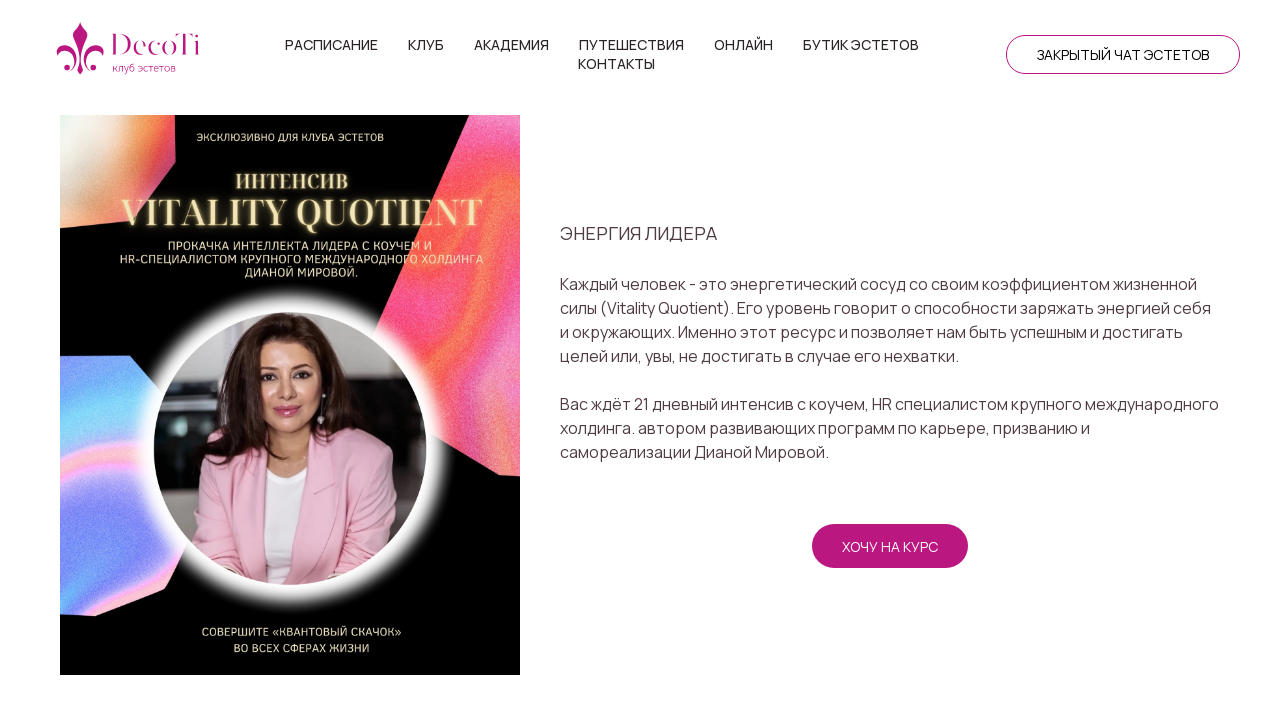

--- FILE ---
content_type: text/html; charset=UTF-8
request_url: https://decoti.ru/course_energy
body_size: 18937
content:
<!DOCTYPE html> <html> <head> <meta charset="utf-8" /> <meta http-equiv="Content-Type" content="text/html; charset=utf-8" /> <meta name="viewport" content="width=device-width, initial-scale=1.0" /> <meta name="yandex-verification" content="94becae83ce44c31" /> <!--metatextblock--> <title>DecoTi | Курс: «Энергия лидера»</title> <meta property="og:url" content="https://decoti.ru/course_energy" /> <meta property="og:title" content="DecoTi | Курс: «Энергия лидера»" /> <meta property="og:description" content="" /> <meta property="og:type" content="website" /> <meta property="og:image" content="https://static.tildacdn.com/tild6638-6339-4639-a163-393365623436/DecoTi_logo_violet.png" /> <link rel="canonical" href="https://decoti.ru/course_energy"> <!--/metatextblock--> <meta name="format-detection" content="telephone=no" /> <meta http-equiv="x-dns-prefetch-control" content="on"> <link rel="dns-prefetch" href="https://ws.tildacdn.com"> <link rel="dns-prefetch" href="https://static.tildacdn.com"> <link rel="icon" type="image/png" sizes="32x32" href="https://static.tildacdn.com/tild3262-3239-4663-b765-393436313930/DecoTi_logo_violet.png" media="(prefers-color-scheme: light)"/> <link rel="icon" type="image/png" sizes="32x32" href="https://static.tildacdn.com/tild3135-6364-4939-b431-316163643432/DecoTi_logo_violet.png" media="(prefers-color-scheme: dark)"/> <link rel="apple-touch-icon" type="image/png" href="https://static.tildacdn.com/tild3535-6266-4433-a261-336333383835/DecoTi_logo_violet.png"> <link rel="icon" type="image/png" sizes="192x192" href="https://static.tildacdn.com/tild3535-6266-4433-a261-336333383835/DecoTi_logo_violet.png"> <!-- Assets --> <script src="https://neo.tildacdn.com/js/tilda-fallback-1.0.min.js" async charset="utf-8"></script> <link rel="stylesheet" href="https://static.tildacdn.com/css/tilda-grid-3.0.min.css" type="text/css" media="all" onerror="this.loaderr='y';"/> <link rel="stylesheet" href="https://static.tildacdn.com/ws/project7081868/tilda-blocks-page35613782.min.css?t=1759958908" type="text/css" media="all" onerror="this.loaderr='y';" /> <link rel="preconnect" href="https://fonts.gstatic.com"> <link href="https://fonts.googleapis.com/css2?family=Manrope:wght@300;400;500;600;700&subset=latin,cyrillic" rel="stylesheet"> <link rel="stylesheet" href="https://static.tildacdn.com/css/tilda-animation-2.0.min.css" type="text/css" media="all" onerror="this.loaderr='y';" /> <link rel="stylesheet" href="https://static.tildacdn.com/css/tilda-popup-1.1.min.css" type="text/css" media="print" onload="this.media='all';" onerror="this.loaderr='y';" /> <noscript><link rel="stylesheet" href="https://static.tildacdn.com/css/tilda-popup-1.1.min.css" type="text/css" media="all" /></noscript> <link rel="stylesheet" href="https://static.tildacdn.com/css/tilda-slds-1.4.min.css" type="text/css" media="print" onload="this.media='all';" onerror="this.loaderr='y';" /> <noscript><link rel="stylesheet" href="https://static.tildacdn.com/css/tilda-slds-1.4.min.css" type="text/css" media="all" /></noscript> <link rel="stylesheet" href="https://static.tildacdn.com/css/tilda-catalog-1.1.min.css" type="text/css" media="print" onload="this.media='all';" onerror="this.loaderr='y';" /> <noscript><link rel="stylesheet" href="https://static.tildacdn.com/css/tilda-catalog-1.1.min.css" type="text/css" media="all" /></noscript> <link rel="stylesheet" href="https://static.tildacdn.com/css/tilda-forms-1.0.min.css" type="text/css" media="all" onerror="this.loaderr='y';" /> <link rel="stylesheet" href="https://static.tildacdn.com/css/tilda-cards-1.0.min.css" type="text/css" media="all" onerror="this.loaderr='y';" /> <link rel="stylesheet" href="https://static.tildacdn.com/css/tilda-cart-1.0.min.css" type="text/css" media="all" onerror="this.loaderr='y';" /> <link rel="stylesheet" href="https://static.tildacdn.com/css/tilda-menusub-1.0.min.css" type="text/css" media="print" onload="this.media='all';" onerror="this.loaderr='y';" /> <noscript><link rel="stylesheet" href="https://static.tildacdn.com/css/tilda-menusub-1.0.min.css" type="text/css" media="all" /></noscript> <link rel="stylesheet" href="https://static.tildacdn.com/css/tilda-zoom-2.0.min.css" type="text/css" media="print" onload="this.media='all';" onerror="this.loaderr='y';" /> <noscript><link rel="stylesheet" href="https://static.tildacdn.com/css/tilda-zoom-2.0.min.css" type="text/css" media="all" /></noscript> <link rel="stylesheet" href="https://fonts.googleapis.com/css2?family=Manrope:wght@300;400;600;700" type="text/css" /> <script nomodule src="https://static.tildacdn.com/js/tilda-polyfill-1.0.min.js" charset="utf-8"></script> <script type="text/javascript">function t_onReady(func) {if(document.readyState!='loading') {func();} else {document.addEventListener('DOMContentLoaded',func);}}
function t_onFuncLoad(funcName,okFunc,time) {if(typeof window[funcName]==='function') {okFunc();} else {setTimeout(function() {t_onFuncLoad(funcName,okFunc,time);},(time||100));}}function t_throttle(fn,threshhold,scope) {return function() {fn.apply(scope||this,arguments);};}function t396_initialScale(t){var e=document.getElementById("rec"+t);if(e){var i=e.querySelector(".t396__artboard");if(i){window.tn_scale_initial_window_width||(window.tn_scale_initial_window_width=document.documentElement.clientWidth);var a=window.tn_scale_initial_window_width,r=[],n,l=i.getAttribute("data-artboard-screens");if(l){l=l.split(",");for(var o=0;o<l.length;o++)r[o]=parseInt(l[o],10)}else r=[320,480,640,960,1200];for(var o=0;o<r.length;o++){var d=r[o];a>=d&&(n=d)}var _="edit"===window.allrecords.getAttribute("data-tilda-mode"),c="center"===t396_getFieldValue(i,"valign",n,r),s="grid"===t396_getFieldValue(i,"upscale",n,r),w=t396_getFieldValue(i,"height_vh",n,r),g=t396_getFieldValue(i,"height",n,r),u=!!window.opr&&!!window.opr.addons||!!window.opera||-1!==navigator.userAgent.indexOf(" OPR/");if(!_&&c&&!s&&!w&&g&&!u){var h=parseFloat((a/n).toFixed(3)),f=[i,i.querySelector(".t396__carrier"),i.querySelector(".t396__filter")],v=Math.floor(parseInt(g,10)*h)+"px",p;i.style.setProperty("--initial-scale-height",v);for(var o=0;o<f.length;o++)f[o].style.setProperty("height","var(--initial-scale-height)");t396_scaleInitial__getElementsToScale(i).forEach((function(t){t.style.zoom=h}))}}}}function t396_scaleInitial__getElementsToScale(t){return t?Array.prototype.slice.call(t.children).filter((function(t){return t&&(t.classList.contains("t396__elem")||t.classList.contains("t396__group"))})):[]}function t396_getFieldValue(t,e,i,a){var r,n=a[a.length-1];if(!(r=i===n?t.getAttribute("data-artboard-"+e):t.getAttribute("data-artboard-"+e+"-res-"+i)))for(var l=0;l<a.length;l++){var o=a[l];if(!(o<=i)&&(r=o===n?t.getAttribute("data-artboard-"+e):t.getAttribute("data-artboard-"+e+"-res-"+o)))break}return r}window.TN_SCALE_INITIAL_VER="1.0",window.tn_scale_initial_window_width=null;</script> <script src="https://static.tildacdn.com/js/jquery-1.10.2.min.js" charset="utf-8" onerror="this.loaderr='y';"></script> <script src="https://static.tildacdn.com/js/tilda-scripts-3.0.min.js" charset="utf-8" defer onerror="this.loaderr='y';"></script> <script src="https://static.tildacdn.com/ws/project7081868/tilda-blocks-page35613782.min.js?t=1759958908" charset="utf-8" async onerror="this.loaderr='y';"></script> <script src="https://static.tildacdn.com/js/tilda-lazyload-1.0.min.js" charset="utf-8" async onerror="this.loaderr='y';"></script> <script src="https://static.tildacdn.com/js/tilda-animation-2.0.min.js" charset="utf-8" async onerror="this.loaderr='y';"></script> <script src="https://static.tildacdn.com/js/hammer.min.js" charset="utf-8" async onerror="this.loaderr='y';"></script> <script src="https://static.tildacdn.com/js/tilda-slds-1.4.min.js" charset="utf-8" async onerror="this.loaderr='y';"></script> <script src="https://static.tildacdn.com/js/tilda-products-1.0.min.js" charset="utf-8" async onerror="this.loaderr='y';"></script> <script src="https://static.tildacdn.com/js/tilda-catalog-1.1.min.js" charset="utf-8" async onerror="this.loaderr='y';"></script> <script src="https://static.tildacdn.com/js/tilda-cards-1.0.min.js" charset="utf-8" async onerror="this.loaderr='y';"></script> <script src="https://static.tildacdn.com/js/tilda-forms-1.0.min.js" charset="utf-8" async onerror="this.loaderr='y';"></script> <script src="https://static.tildacdn.com/js/tilda-cart-1.1.min.js" charset="utf-8" async onerror="this.loaderr='y';"></script> <script src="https://static.tildacdn.com/js/tilda-widget-positions-1.0.min.js" charset="utf-8" async onerror="this.loaderr='y';"></script> <script src="https://static.tildacdn.com/js/tilda-menusub-1.0.min.js" charset="utf-8" async onerror="this.loaderr='y';"></script> <script src="https://static.tildacdn.com/js/tilda-menu-1.0.min.js" charset="utf-8" async onerror="this.loaderr='y';"></script> <script src="https://static.tildacdn.com/js/tilda-zero-1.1.min.js" charset="utf-8" async onerror="this.loaderr='y';"></script> <script src="https://static.tildacdn.com/js/tilda-zoom-2.0.min.js" charset="utf-8" async onerror="this.loaderr='y';"></script> <script src="https://static.tildacdn.com/js/tilda-zero-scale-1.0.min.js" charset="utf-8" async onerror="this.loaderr='y';"></script> <script src="https://static.tildacdn.com/js/tilda-skiplink-1.0.min.js" charset="utf-8" async onerror="this.loaderr='y';"></script> <script src="https://static.tildacdn.com/js/tilda-events-1.0.min.js" charset="utf-8" async onerror="this.loaderr='y';"></script> <script type="text/javascript">window.dataLayer=window.dataLayer||[];</script> <script type="text/javascript">(function() {if((/bot|google|yandex|baidu|bing|msn|duckduckbot|teoma|slurp|crawler|spider|robot|crawling|facebook/i.test(navigator.userAgent))===false&&typeof(sessionStorage)!='undefined'&&sessionStorage.getItem('visited')!=='y'&&document.visibilityState){var style=document.createElement('style');style.type='text/css';style.innerHTML='@media screen and (min-width: 980px) {.t-records {opacity: 0;}.t-records_animated {-webkit-transition: opacity ease-in-out .2s;-moz-transition: opacity ease-in-out .2s;-o-transition: opacity ease-in-out .2s;transition: opacity ease-in-out .2s;}.t-records.t-records_visible {opacity: 1;}}';document.getElementsByTagName('head')[0].appendChild(style);function t_setvisRecs(){var alr=document.querySelectorAll('.t-records');Array.prototype.forEach.call(alr,function(el) {el.classList.add("t-records_animated");});setTimeout(function() {Array.prototype.forEach.call(alr,function(el) {el.classList.add("t-records_visible");});sessionStorage.setItem("visited","y");},400);}
document.addEventListener('DOMContentLoaded',t_setvisRecs);}})();</script></head> <body class="t-body" style="margin:0;"> <!--allrecords--> <div id="allrecords" class="t-records" data-hook="blocks-collection-content-node" data-tilda-project-id="7081868" data-tilda-page-id="35613782" data-tilda-page-alias="course_energy" data-tilda-formskey="204e323cbee0a5d1dcbc0cb267081868" data-tilda-lazy="yes" data-tilda-root-zone="com" data-tilda-project-country="RU"> <!--header--> <header id="t-header" class="t-records" data-hook="blocks-collection-content-node" data-tilda-project-id="7081868" data-tilda-page-id="35615537" data-tilda-page-alias="header" data-tilda-formskey="204e323cbee0a5d1dcbc0cb267081868" data-tilda-lazy="yes" data-tilda-root-zone="com" data-tilda-project-country="RU"> <div id="rec628596819" class="r t-rec t-screenmin-1200px" style=" " data-animationappear="off" data-record-type="257" data-screen-min="1200px"> <!-- T228 --> <div id="nav628596819marker"></div> <div class="tmenu-mobile"> <div class="tmenu-mobile__container"> <div class="tmenu-mobile__burgerlogo"> <a href="/"> <img
src="https://static.tildacdn.com/tild6266-6165-4163-b834-613461656634/DecoTi_logo_violet.svg"
class="tmenu-mobile__imglogo"
imgfield="img"
style="max-width: 182px; width: 182px;"
alt=""> </a> </div> <button type="button"
class="t-menuburger t-menuburger_first t-menuburger__small"
aria-label="Навигационное меню"
aria-expanded="false"> <span style="background-color:#ba1780;"></span> <span style="background-color:#ba1780;"></span> <span style="background-color:#ba1780;"></span> <span style="background-color:#ba1780;"></span> </button> <script>function t_menuburger_init(recid) {var rec=document.querySelector('#rec' + recid);if(!rec) return;var burger=rec.querySelector('.t-menuburger');if(!burger) return;var isSecondStyle=burger.classList.contains('t-menuburger_second');if(isSecondStyle&&!window.isMobile&&!('ontouchend' in document)) {burger.addEventListener('mouseenter',function() {if(burger.classList.contains('t-menuburger-opened')) return;burger.classList.remove('t-menuburger-unhovered');burger.classList.add('t-menuburger-hovered');});burger.addEventListener('mouseleave',function() {if(burger.classList.contains('t-menuburger-opened')) return;burger.classList.remove('t-menuburger-hovered');burger.classList.add('t-menuburger-unhovered');setTimeout(function() {burger.classList.remove('t-menuburger-unhovered');},300);});}
burger.addEventListener('click',function() {if(!burger.closest('.tmenu-mobile')&&!burger.closest('.t450__burger_container')&&!burger.closest('.t466__container')&&!burger.closest('.t204__burger')&&!burger.closest('.t199__js__menu-toggler')) {burger.classList.toggle('t-menuburger-opened');burger.classList.remove('t-menuburger-unhovered');}});var menu=rec.querySelector('[data-menu="yes"]');if(!menu) return;var menuLinks=menu.querySelectorAll('.t-menu__link-item');var submenuClassList=['t978__menu-link_hook','t978__tm-link','t966__tm-link','t794__tm-link','t-menusub__target-link'];Array.prototype.forEach.call(menuLinks,function(link) {link.addEventListener('click',function() {var isSubmenuHook=submenuClassList.some(function(submenuClass) {return link.classList.contains(submenuClass);});if(isSubmenuHook) return;burger.classList.remove('t-menuburger-opened');});});menu.addEventListener('clickedAnchorInTooltipMenu',function() {burger.classList.remove('t-menuburger-opened');});}
t_onReady(function() {t_onFuncLoad('t_menuburger_init',function(){t_menuburger_init('628596819');});});</script> <style>.t-menuburger{position:relative;flex-shrink:0;width:28px;height:20px;padding:0;border:none;background-color:transparent;outline:none;-webkit-transform:rotate(0deg);transform:rotate(0deg);transition:transform .5s ease-in-out;cursor:pointer;z-index:999;}.t-menuburger span{display:block;position:absolute;width:100%;opacity:1;left:0;-webkit-transform:rotate(0deg);transform:rotate(0deg);transition:.25s ease-in-out;height:3px;background-color:#000;}.t-menuburger span:nth-child(1){top:0px;}.t-menuburger span:nth-child(2),.t-menuburger span:nth-child(3){top:8px;}.t-menuburger span:nth-child(4){top:16px;}.t-menuburger__big{width:42px;height:32px;}.t-menuburger__big span{height:5px;}.t-menuburger__big span:nth-child(2),.t-menuburger__big span:nth-child(3){top:13px;}.t-menuburger__big span:nth-child(4){top:26px;}.t-menuburger__small{width:22px;height:14px;}.t-menuburger__small span{height:2px;}.t-menuburger__small span:nth-child(2),.t-menuburger__small span:nth-child(3){top:6px;}.t-menuburger__small span:nth-child(4){top:12px;}.t-menuburger-opened span:nth-child(1){top:8px;width:0%;left:50%;}.t-menuburger-opened span:nth-child(2){-webkit-transform:rotate(45deg);transform:rotate(45deg);}.t-menuburger-opened span:nth-child(3){-webkit-transform:rotate(-45deg);transform:rotate(-45deg);}.t-menuburger-opened span:nth-child(4){top:8px;width:0%;left:50%;}.t-menuburger-opened.t-menuburger__big span:nth-child(1){top:6px;}.t-menuburger-opened.t-menuburger__big span:nth-child(4){top:18px;}.t-menuburger-opened.t-menuburger__small span:nth-child(1),.t-menuburger-opened.t-menuburger__small span:nth-child(4){top:6px;}@media (hover),(min-width:0\0){.t-menuburger_first:hover span:nth-child(1){transform:translateY(1px);}.t-menuburger_first:hover span:nth-child(4){transform:translateY(-1px);}.t-menuburger_first.t-menuburger__big:hover span:nth-child(1){transform:translateY(3px);}.t-menuburger_first.t-menuburger__big:hover span:nth-child(4){transform:translateY(-3px);}}.t-menuburger_second span:nth-child(2),.t-menuburger_second span:nth-child(3){width:80%;left:20%;right:0;}@media (hover),(min-width:0\0){.t-menuburger_second.t-menuburger-hovered span:nth-child(2),.t-menuburger_second.t-menuburger-hovered span:nth-child(3){animation:t-menuburger-anim 0.3s ease-out normal forwards;}.t-menuburger_second.t-menuburger-unhovered span:nth-child(2),.t-menuburger_second.t-menuburger-unhovered span:nth-child(3){animation:t-menuburger-anim2 0.3s ease-out normal forwards;}}.t-menuburger_second.t-menuburger-opened span:nth-child(2),.t-menuburger_second.t-menuburger-opened span:nth-child(3){left:0;right:0;width:100%!important;}.t-menuburger_third span:nth-child(4){width:70%;left:unset;right:0;}@media (hover),(min-width:0\0){.t-menuburger_third:not(.t-menuburger-opened):hover span:nth-child(4){width:100%;}}.t-menuburger_third.t-menuburger-opened span:nth-child(4){width:0!important;right:50%;}.t-menuburger_fourth{height:12px;}.t-menuburger_fourth.t-menuburger__small{height:8px;}.t-menuburger_fourth.t-menuburger__big{height:18px;}.t-menuburger_fourth span:nth-child(2),.t-menuburger_fourth span:nth-child(3){top:4px;opacity:0;}.t-menuburger_fourth span:nth-child(4){top:8px;}.t-menuburger_fourth.t-menuburger__small span:nth-child(2),.t-menuburger_fourth.t-menuburger__small span:nth-child(3){top:3px;}.t-menuburger_fourth.t-menuburger__small span:nth-child(4){top:6px;}.t-menuburger_fourth.t-menuburger__small span:nth-child(2),.t-menuburger_fourth.t-menuburger__small span:nth-child(3){top:3px;}.t-menuburger_fourth.t-menuburger__small span:nth-child(4){top:6px;}.t-menuburger_fourth.t-menuburger__big span:nth-child(2),.t-menuburger_fourth.t-menuburger__big span:nth-child(3){top:6px;}.t-menuburger_fourth.t-menuburger__big span:nth-child(4){top:12px;}@media (hover),(min-width:0\0){.t-menuburger_fourth:not(.t-menuburger-opened):hover span:nth-child(1){transform:translateY(1px);}.t-menuburger_fourth:not(.t-menuburger-opened):hover span:nth-child(4){transform:translateY(-1px);}.t-menuburger_fourth.t-menuburger__big:not(.t-menuburger-opened):hover span:nth-child(1){transform:translateY(3px);}.t-menuburger_fourth.t-menuburger__big:not(.t-menuburger-opened):hover span:nth-child(4){transform:translateY(-3px);}}.t-menuburger_fourth.t-menuburger-opened span:nth-child(1),.t-menuburger_fourth.t-menuburger-opened span:nth-child(4){top:4px;}.t-menuburger_fourth.t-menuburger-opened span:nth-child(2),.t-menuburger_fourth.t-menuburger-opened span:nth-child(3){opacity:1;}@keyframes t-menuburger-anim{0%{width:80%;left:20%;right:0;}50%{width:100%;left:0;right:0;}100%{width:80%;left:0;right:20%;}}@keyframes t-menuburger-anim2{0%{width:80%;left:0;}50%{width:100%;right:0;left:0;}100%{width:80%;left:20%;right:0;}}</style> </div> </div> <style>.tmenu-mobile{background-color:#111;display:none;width:100%;top:0;z-index:990;}.tmenu-mobile_positionfixed{position:fixed;}.tmenu-mobile__text{color:#fff;}.tmenu-mobile__container{min-height:64px;padding:20px;position:relative;box-sizing:border-box;display:-webkit-flex;display:-ms-flexbox;display:flex;-webkit-align-items:center;-ms-flex-align:center;align-items:center;-webkit-justify-content:space-between;-ms-flex-pack:justify;justify-content:space-between;}.tmenu-mobile__list{display:block;}.tmenu-mobile__burgerlogo{display:inline-block;font-size:24px;font-weight:400;white-space:nowrap;vertical-align:middle;}.tmenu-mobile__imglogo{height:auto;display:block;max-width:300px!important;box-sizing:border-box;padding:0;margin:0 auto;}@media screen and (max-width:980px){.tmenu-mobile__menucontent_hidden{display:none;height:100%;}.tmenu-mobile{display:block;}}@media screen and (max-width:980px){#rec628596819 .tmenu-mobile{background-color:#ffffff;}#rec628596819 .t-menuburger{-webkit-order:1;-ms-flex-order:1;order:1;}}</style> <div id="nav628596819" class="t228 t228__positionstatic tmenu-mobile__menucontent_hidden" style="background-color: rgba(255,255,255,1); height:85px; " data-bgcolor-hex="#ffffff" data-bgcolor-rgba="rgba(255,255,255,1)" data-navmarker="nav628596819marker" data-appearoffset="" data-bgopacity-two="" data-menushadow="" data-menushadow-css="" data-bgopacity="1" data-menu-items-align="center" data-menu="yes"> <div class="t228__maincontainer " style="height:85px;"> <div class="t228__padding40px"></div> <div class="t228__leftside"> <div class="t228__leftcontainer"> <a href="/" class="t228__imgwrapper"> <img class="t228__imglogo t228__imglogomobile"
src="https://static.tildacdn.com/tild6266-6165-4163-b834-613461656634/DecoTi_logo_violet.svg"
imgfield="img"
style="max-width: 182px; width: 182px; min-width: 182px; height: auto; display: block;"
alt=""> </a> </div> </div> <div class="t228__centerside "> <nav class="t228__centercontainer"> <ul role="list" class="t228__list t-menu__list t228__list_hidden"> <li class="t228__list_item"
style="padding:0 15px 0 0;"> <a class="t-menu__link-item"
href="/schedule" data-menu-submenu-hook="" data-menu-item-number="1">
Расписание
</a> </li> <li class="t228__list_item"
style="padding:0 15px;"> <a class="t-menu__link-item"
href=""
aria-expanded="false" role="button" data-menu-submenu-hook="link_sub2_628596819" data-menu-item-number="2">
Клуб
</a> <div class="t-menusub" data-submenu-hook="link_sub2_628596819" data-submenu-margin="15px" data-add-submenu-arrow=""> <div class="t-menusub__menu"> <div class="t-menusub__content"> <ul role="list" class="t-menusub__list"> <li class="t-menusub__list-item t-name t-name_xs"> <a class="t-menusub__link-item t-name t-name_xs"
href="/club" data-menu-item-number="2">О клубе</a> </li> <li class="t-menusub__list-item t-name t-name_xs"> <a class="t-menusub__link-item t-name t-name_xs"
href="/club#card" data-menu-item-number="2">Клубная карта</a> </li> <li class="t-menusub__list-item t-name t-name_xs"> <a class="t-menusub__link-item t-name t-name_xs"
href="/club#soulmates" data-menu-item-number="2">Единомышленницы</a> </li> </ul> </div> </div> </div> </li> <li class="t228__list_item"
style="padding:0 15px;"> <a class="t-menu__link-item"
href=""
aria-expanded="false" role="button" data-menu-submenu-hook="link_sub3_628596819" data-menu-item-number="3">
Академия
</a> <div class="t-menusub" data-submenu-hook="link_sub3_628596819" data-submenu-margin="15px" data-add-submenu-arrow=""> <div class="t-menusub__menu"> <div class="t-menusub__content"> <ul role="list" class="t-menusub__list"> <li class="t-menusub__list-item t-name t-name_xs"> <a class="t-menusub__link-item t-name t-name_xs"
href="/int_speak" data-menu-item-number="3">Интенсив «Говори и проявляйся» </a> </li> <li class="t-menusub__list-item t-name t-name_xs"> <a class="t-menusub__link-item t-name t-name_xs"
href="/course_communication" data-menu-item-number="3">Курс «Секреты коммуникации»</a> </li> <li class="t-menusub__list-item t-name t-name_xs"> <a class="t-menusub__link-item t-name t-name_xs"
href="/course_energy" data-menu-item-number="3">Курс «Энергия лидера»</a> </li> <li class="t-menusub__list-item t-name t-name_xs"> <a class="t-menusub__link-item t-name t-name_xs"
href="/course_inspiration" data-menu-item-number="3">Курс «Вдохновение»</a> </li> <li class="t-menusub__list-item t-name t-name_xs"> <a class="t-menusub__link-item t-name t-name_xs"
href="/course_taste" data-menu-item-number="3">Курс «Чувство вкуса»</a> </li> <li class="t-menusub__list-item t-name t-name_xs"> <a class="t-menusub__link-item t-name t-name_xs"
href="decoti.ru/tproduct/630546576-841266277101-kurs-kineticheskii-imidzh" data-menu-item-number="3">Курс «Кинетический имидж»</a> </li> <li class="t-menusub__list-item t-name t-name_xs"> <a class="t-menusub__link-item t-name t-name_xs"
href="decoti.ru/tproduct/630546576-967362781761-kurs-krasnorechie" data-menu-item-number="3">Курс «Красноречие»</a> </li> </ul> </div> </div> </div> </li> <li class="t228__list_item"
style="padding:0 15px;"> <a class="t-menu__link-item"
href="/travel" data-menu-submenu-hook="" data-menu-item-number="4">
Путешествия
</a> </li> <li class="t228__list_item"
style="padding:0 15px;"> <a class="t-menu__link-item"
href="/#online" data-menu-submenu-hook="" data-menu-item-number="5">
Онлайн
</a> </li> <li class="t228__list_item"
style="padding:0 15px;"> <a class="t-menu__link-item"
href="/butik" data-menu-submenu-hook="" data-menu-item-number="6">
Бутик эстетов
</a> </li> <li class="t228__list_item"
style="padding:0 0 0 15px;"> <a class="t-menu__link-item"
href="#contacts" data-menu-submenu-hook="" data-menu-item-number="7">
Контакты
</a> </li> </ul> </nav> </div> <div class="t228__rightside"> <div class="t228__rightcontainer"> <div class="t228__right_buttons"> <div class="t228__right_buttons_wrap"> <div class="t228__right_buttons_but"> <a
class="t-btn t-btnflex t-btnflex_type_button t-btnflex_sm"
href="https://t.me/+QZHpeAvj3aQ5N2Ri"
target="_blank"> <span class="t-btnflex__text">Закрытый чат эстетов</span> <style>#rec628596819 .t-btnflex.t-btnflex_type_button {color:#000000;background-color:#ffffff;border-style:solid !important;border-color:#ba1780 !important;--border-width:1px;border-radius:20px;box-shadow:none !important;font-weight:400;text-transform:uppercase;transition-duration:0.2s;transition-property:background-color,color,border-color,box-shadow,opacity,transform;transition-timing-function:ease-in-out;}@media (hover:hover) {#rec628596819 .t-btnflex.t-btnflex_type_button:not(.t-animate_no-hover):hover {color:#000000 !important;border-color:#ba1780 !important;background-color:#ffffff !important;}#rec628596819 .t-btnflex.t-btnflex_type_button:not(.t-animate_no-hover):focus-visible {color:#000000 !important;border-color:#ba1780 !important;background-color:#ffffff !important;}}</style> </a> </div> </div> </div> </div> </div> <div class="t228__padding40px"> </div> </div> </div> <style>@media screen and (max-width:980px){#rec628596819 .t228__leftcontainer{display:none;}}</style> <style>@media screen and (max-width:980px){#rec628596819 .t228__leftcontainer{padding:20px;}#rec628596819 .t228__imglogo{padding:20px 0;}#rec628596819 .t228{position:static;}}</style> <script>window.addEventListener('load',function() {t_onFuncLoad('t228_setWidth',function() {t228_setWidth('628596819');});});window.addEventListener('resize',t_throttle(function() {t_onFuncLoad('t228_setWidth',function() {t228_setWidth('628596819');});t_onFuncLoad('t_menu__setBGcolor',function() {t_menu__setBGcolor('628596819','.t228');});}));t_onReady(function() {t_onFuncLoad('t_menu__highlightActiveLinks',function() {t_menu__highlightActiveLinks('.t228__list_item a');});t_onFuncLoad('t228__init',function() {t228__init('628596819');});t_onFuncLoad('t_menu__setBGcolor',function() {t_menu__setBGcolor('628596819','.t228');});t_onFuncLoad('t_menu__interactFromKeyboard',function() {t_menu__interactFromKeyboard('628596819');});t_onFuncLoad('t228_setWidth',function() {t228_setWidth('628596819');});t_onFuncLoad('t_menu__createMobileMenu',function() {t_menu__createMobileMenu('628596819','.t228');});});</script> <style>#rec628596819 .t-menu__link-item{-webkit-transition:color 0.3s ease-in-out,opacity 0.3s ease-in-out;transition:color 0.3s ease-in-out,opacity 0.3s ease-in-out;}#rec628596819 .t-menu__link-item.t-active:not(.t978__menu-link){color:#780d52 !important;font-weight:500 !important;}#rec628596819 .t-menu__link-item:not(.t-active):not(.tooltipstered):hover{color:#780d52 !important;}#rec628596819 .t-menu__link-item:not(.t-active):not(.tooltipstered):focus-visible{color:#780d52 !important;}@supports (overflow:-webkit-marquee) and (justify-content:inherit){#rec628596819 .t-menu__link-item,#rec628596819 .t-menu__link-item.t-active{opacity:1 !important;}}</style> <script>t_onReady(function() {setTimeout(function(){t_onFuncLoad('t_menusub_init',function() {t_menusub_init('628596819');});},500);});</script> <style>#rec628596819 .t-menusub__link-item{-webkit-transition:color 0.3s ease-in-out,opacity 0.3s ease-in-out;transition:color 0.3s ease-in-out,opacity 0.3s ease-in-out;}#rec628596819 .t-menusub__link-item.t-active{color:#780d52 !important;}#rec628596819 .t-menusub__link-item:not(.t-active):not(.tooltipstered):hover{color:#780d52 !important;}@supports (overflow:-webkit-marquee) and (justify-content:inherit){#rec628596819 .t-menusub__link-item,#rec628596819 .t-menusub__link-item.t-active{opacity:1 !important;}}@media screen and (max-width:980px){#rec628596819 .t-menusub__menu .t-menusub__link-item{color:#000000 !important;}#rec628596819 .t-menusub__menu .t-menusub__link-item.t-active{color:#780d52 !important;}}@media screen and (min-width:981px){#rec628596819 .t-menusub__menu{text-align:left;max-width:300px;border-radius:5px;}}</style> <style> #rec628596819 a.t-menusub__link-item{font-size:16px;color:#000000;}</style> <style> #rec628596819 a.t-menu__link-item{font-size:14px;color:#292226;font-weight:500;font-family:'Manrope';text-transform:uppercase;}#rec628596819 .t228__right_langs_lang a{font-size:14px;color:#292226;font-weight:500;font-family:'Manrope';text-transform:uppercase;}</style> </div> <div id="rec633211374" class="r t-rec t-rec_pt_0 t-rec_pt-res-480_0 t-rec_pb_0 t-rec_pb-res-480_0 t-screenmax-1200px" style="padding-top:0px;padding-bottom:0px; " data-animationappear="off" data-record-type="396" data-screen-max="1200px"> <!-- T396 --> <style>#rec633211374 .t396__artboard {height:75px;background-color:#ffffff;}#rec633211374 .t396__filter {height:75px;}#rec633211374 .t396__carrier{height:75px;background-position:center center;background-attachment:scroll;background-size:cover;background-repeat:no-repeat;}@media screen and (max-width:1199px) {#rec633211374 .t396__artboard,#rec633211374 .t396__filter,#rec633211374 .t396__carrier {}#rec633211374 .t396__filter {}#rec633211374 .t396__carrier {background-attachment:scroll;}}@media screen and (max-width:959px) {#rec633211374 .t396__artboard,#rec633211374 .t396__filter,#rec633211374 .t396__carrier {}#rec633211374 .t396__filter {}#rec633211374 .t396__carrier {background-attachment:scroll;}}@media screen and (max-width:639px) {#rec633211374 .t396__artboard,#rec633211374 .t396__filter,#rec633211374 .t396__carrier {height:75px;}#rec633211374 .t396__filter {}#rec633211374 .t396__carrier {background-attachment:scroll;}}@media screen and (max-width:479px) {#rec633211374 .t396__artboard,#rec633211374 .t396__filter,#rec633211374 .t396__carrier {height:75px;}#rec633211374 .t396__filter {}#rec633211374 .t396__carrier {background-attachment:scroll;}}#rec633211374 .tn-elem[data-elem-id="1693234617727"]{z-index:2;top:27px;left:calc(100% - 30px + -20px);width:30px;height:3px;}#rec633211374 .tn-elem[data-elem-id="1693234617727"] .tn-atom{background-color:#ba1780;background-position:center center;border-color:transparent ;border-style:solid;}@media screen and (max-width:1199px) {#rec633211374 .tn-elem[data-elem-id="1693234617727"] {top:28px;left:calc(100% - 30px + -20px);width:30px;height:3px;}}@media screen and (max-width:959px) {#rec633211374 .tn-elem[data-elem-id="1693234617727"] {top:26px;left:calc(100% - 30px + -20px);width:30px;height:3px;}}@media screen and (max-width:639px) {#rec633211374 .tn-elem[data-elem-id="1693234617727"] {top:28px;left:calc(100% - 30px + -20px);width:30px;height:3px;}}@media screen and (max-width:479px) {#rec633211374 .tn-elem[data-elem-id="1693234617727"] {top:28px;left:calc(100% - 30px + -20px);width:30px;height:3px;}}#rec633211374 .tn-elem[data-elem-id="1693234619290"]{z-index:3;top:35px;left:calc(100% - 30px + -20px);width:30px;height:3px;}#rec633211374 .tn-elem[data-elem-id="1693234619290"] .tn-atom{background-color:#ba1780;background-position:center center;border-color:transparent ;border-style:solid;}@media screen and (max-width:1199px) {#rec633211374 .tn-elem[data-elem-id="1693234619290"] {top:36px;left:calc(100% - 30px + -20px);width:30px;height:3px;}}@media screen and (max-width:959px) {#rec633211374 .tn-elem[data-elem-id="1693234619290"] {top:34px;left:calc(100% - 30px + -20px);width:30px;height:3px;}}@media screen and (max-width:639px) {#rec633211374 .tn-elem[data-elem-id="1693234619290"] {top:36px;left:calc(100% - 30px + -20px);width:30px;height:3px;}}@media screen and (max-width:479px) {#rec633211374 .tn-elem[data-elem-id="1693234619290"] {top:36px;left:calc(100% - 30px + -20px);width:30px;height:3px;}}#rec633211374 .tn-elem[data-elem-id="1693234558464"]{z-index:4;top:43px;left:calc(100% - 30px + -20px);width:30px;height:3px;}#rec633211374 .tn-elem[data-elem-id="1693234558464"] .tn-atom{background-color:#ba1780;background-position:center center;border-color:transparent ;border-style:solid;}@media screen and (max-width:1199px) {#rec633211374 .tn-elem[data-elem-id="1693234558464"] {top:44px;left:calc(100% - 30px + -20px);width:30px;height:3px;}}@media screen and (max-width:959px) {#rec633211374 .tn-elem[data-elem-id="1693234558464"] {top:42px;left:calc(100% - 30px + -20px);width:30px;height:3px;}}@media screen and (max-width:639px) {#rec633211374 .tn-elem[data-elem-id="1693234558464"] {top:44px;left:calc(100% - 30px + -20px);width:30px;height:3px;}}@media screen and (max-width:479px) {#rec633211374 .tn-elem[data-elem-id="1693234558464"] {top:44px;left:calc(100% - 30px + -20px);width:30px;height:3px;}}#rec633211374 .tn-elem[data-elem-id="1693234753487"]{z-index:5;top:-3px;left:18px;width:150px;height:auto;}#rec633211374 .tn-elem[data-elem-id="1693234753487"] .tn-atom{background-position:center center;border-color:transparent ;border-style:solid;}#rec633211374 .tn-elem[data-elem-id="1693234753487"] .tn-atom {-webkit-transform:rotate(NaNdeg);-moz-transform:rotate(NaNdeg);transform:rotate(NaNdeg);}#rec633211374 .tn-elem[data-elem-id="1693234753487"] .tn-atom__img {}@media screen and (max-width:1199px) {#rec633211374 .tn-elem[data-elem-id="1693234753487"] {top:-3px;left:21px;height:auto;}}@media screen and (max-width:959px) {#rec633211374 .tn-elem[data-elem-id="1693234753487"] {top:0px;left:21px;width:136px;height:auto;}}@media screen and (max-width:639px) {#rec633211374 .tn-elem[data-elem-id="1693234753487"] {top:0px;left:21px;width:136px;height:auto;}}@media screen and (max-width:479px) {#rec633211374 .tn-elem[data-elem-id="1693234753487"] {top:0px;left:21px;width:136px;height:auto;}#rec633211374 .tn-elem[data-elem-id="1693234753487"] .tn-atom {background-size:cover;-webkit-transform:rotate(NaNdeg);-moz-transform:rotate(NaNdeg);transform:rotate(NaNdeg);}}#rec633211374 .tn-elem[data-elem-id="1693237412240"]{z-index:6;top:12px;left:calc(100% - 30px + -20px);width:30px;height:50px;}#rec633211374 .tn-elem[data-elem-id="1693237412240"] .tn-atom{opacity:0;background-color:#ffffff;background-position:center center;border-color:transparent ;border-style:solid;}@media screen and (max-width:1199px) {#rec633211374 .tn-elem[data-elem-id="1693237412240"] {top:13px;left:calc(100% - 30px + -20px);}}@media screen and (max-width:959px) {#rec633211374 .tn-elem[data-elem-id="1693237412240"] {top:13px;left:calc(100% - 30px + -20px);}}@media screen and (max-width:639px) {#rec633211374 .tn-elem[data-elem-id="1693237412240"] {top:1px;left:calc(100% - 30px + -20px);height:76px;}}@media screen and (max-width:479px) {#rec633211374 .tn-elem[data-elem-id="1693237412240"] {top:-1px;left:calc(100% - 30px + -20px);}}</style> <div class='t396'> <div class="t396__artboard" data-artboard-recid="633211374" data-artboard-screens="320,480,640,960,1200" data-artboard-height="75" data-artboard-valign="center" data-artboard-upscale="grid" data-artboard-height-res-320="75" data-artboard-height-res-480="75"> <div class="t396__carrier" data-artboard-recid="633211374"></div> <div class="t396__filter" data-artboard-recid="633211374"></div> <div class='t396__elem tn-elem tn-elem__6332113741693234617727' data-elem-id='1693234617727' data-elem-type='shape' data-field-top-value="27" data-field-left-value="-20" data-field-height-value="3" data-field-width-value="30" data-field-axisy-value="top" data-field-axisx-value="right" data-field-container-value="window" data-field-topunits-value="px" data-field-leftunits-value="px" data-field-heightunits-value="px" data-field-widthunits-value="px" data-field-top-res-320-value="28" data-field-left-res-320-value="-20" data-field-height-res-320-value="3" data-field-width-res-320-value="30" data-field-axisx-res-320-value="right" data-field-container-res-320-value="window" data-field-top-res-480-value="28" data-field-left-res-480-value="-20" data-field-height-res-480-value="3" data-field-width-res-480-value="30" data-field-axisx-res-480-value="right" data-field-container-res-480-value="window" data-field-top-res-640-value="26" data-field-left-res-640-value="-20" data-field-height-res-640-value="3" data-field-width-res-640-value="30" data-field-axisx-res-640-value="right" data-field-container-res-640-value="window" data-field-top-res-960-value="28" data-field-left-res-960-value="-20" data-field-height-res-960-value="3" data-field-width-res-960-value="30" data-field-axisx-res-960-value="right" data-field-container-res-960-value="window"> <a class='tn-atom' href="#menuopen"> </a> </div> <div class='t396__elem tn-elem tn-elem__6332113741693234619290' data-elem-id='1693234619290' data-elem-type='shape' data-field-top-value="35" data-field-left-value="-20" data-field-height-value="3" data-field-width-value="30" data-field-axisy-value="top" data-field-axisx-value="right" data-field-container-value="window" data-field-topunits-value="px" data-field-leftunits-value="px" data-field-heightunits-value="px" data-field-widthunits-value="px" data-field-top-res-320-value="36" data-field-left-res-320-value="-20" data-field-height-res-320-value="3" data-field-width-res-320-value="30" data-field-axisx-res-320-value="right" data-field-container-res-320-value="window" data-field-top-res-480-value="36" data-field-left-res-480-value="-20" data-field-height-res-480-value="3" data-field-width-res-480-value="30" data-field-axisx-res-480-value="right" data-field-container-res-480-value="window" data-field-top-res-640-value="34" data-field-left-res-640-value="-20" data-field-height-res-640-value="3" data-field-width-res-640-value="30" data-field-axisx-res-640-value="right" data-field-container-res-640-value="window" data-field-top-res-960-value="36" data-field-left-res-960-value="-20" data-field-height-res-960-value="3" data-field-width-res-960-value="30" data-field-axisx-res-960-value="right" data-field-container-res-960-value="window"> <a class='tn-atom' href="#menuopen"> </a> </div> <div class='t396__elem tn-elem tn-elem__6332113741693234558464' data-elem-id='1693234558464' data-elem-type='shape' data-field-top-value="43" data-field-left-value="-20" data-field-height-value="3" data-field-width-value="30" data-field-axisy-value="top" data-field-axisx-value="right" data-field-container-value="window" data-field-topunits-value="px" data-field-leftunits-value="px" data-field-heightunits-value="px" data-field-widthunits-value="px" data-field-top-res-320-value="44" data-field-left-res-320-value="-20" data-field-height-res-320-value="3" data-field-width-res-320-value="30" data-field-axisx-res-320-value="right" data-field-container-res-320-value="window" data-field-top-res-480-value="44" data-field-left-res-480-value="-20" data-field-height-res-480-value="3" data-field-width-res-480-value="30" data-field-axisx-res-480-value="right" data-field-container-res-480-value="window" data-field-top-res-640-value="42" data-field-left-res-640-value="-20" data-field-height-res-640-value="3" data-field-width-res-640-value="30" data-field-axisx-res-640-value="right" data-field-container-res-640-value="window" data-field-top-res-960-value="44" data-field-left-res-960-value="-20" data-field-height-res-960-value="3" data-field-width-res-960-value="30" data-field-axisx-res-960-value="right" data-field-container-res-960-value="window"> <a class='tn-atom' href="#menuopen"> </a> </div> <div class='t396__elem tn-elem tn-elem__6332113741693234753487' data-elem-id='1693234753487' data-elem-type='image' data-field-top-value="-3" data-field-left-value="18" data-field-width-value="150" data-field-axisy-value="top" data-field-axisx-value="left" data-field-container-value="window" data-field-topunits-value="px" data-field-leftunits-value="px" data-field-heightunits-value="" data-field-widthunits-value="px" data-field-filewidth-value="1680" data-field-fileheight-value="967" data-field-top-res-320-value="0" data-field-left-res-320-value="21" data-field-width-res-320-value="136" data-field-container-res-320-value="window" data-field-top-res-480-value="0" data-field-left-res-480-value="21" data-field-width-res-480-value="136" data-field-container-res-480-value="window" data-field-top-res-640-value="0" data-field-left-res-640-value="21" data-field-width-res-640-value="136" data-field-container-res-640-value="window" data-field-top-res-960-value="-3" data-field-left-res-960-value="21" data-field-container-res-960-value="window"> <a class='tn-atom' href="/"> <img class='tn-atom__img t-img' data-original='https://static.tildacdn.com/tild3563-6665-4335-a535-323030383264/DecoTi_logo_violet.png'
src='https://thb.tildacdn.com/tild3563-6665-4335-a535-323030383264/-/resize/20x/DecoTi_logo_violet.png'
alt='' imgfield='tn_img_1693234753487'
/> </a> </div> <div class='t396__elem tn-elem tn-elem__6332113741693237412240' data-elem-id='1693237412240' data-elem-type='shape' data-field-top-value="12" data-field-left-value="-20" data-field-height-value="50" data-field-width-value="30" data-field-axisy-value="top" data-field-axisx-value="right" data-field-container-value="window" data-field-topunits-value="px" data-field-leftunits-value="px" data-field-heightunits-value="px" data-field-widthunits-value="px" data-field-top-res-320-value="-1" data-field-left-res-320-value="-20" data-field-top-res-480-value="1" data-field-left-res-480-value="-20" data-field-height-res-480-value="76" data-field-top-res-640-value="13" data-field-left-res-640-value="-20" data-field-top-res-960-value="13" data-field-left-res-960-value="-20"> <a class='tn-atom' href="#menuopen"> </a> </div> </div> </div> <script>t_onReady(function() {t_onFuncLoad('t396_init',function() {t396_init('633211374');});});</script> <!-- /T396 --> </div> <div id="rec633229060" class="r t-rec t-rec_pt_0 t-rec_pb_0 t-screenmax-1200px" style="padding-top:0px;padding-bottom:0px; " data-animationappear="off" data-record-type="450" data-screen-max="1200px"> <!-- t450 --> <div id="nav633229060marker"></div> <div class="t450__overlay"> <div class="t450__overlay_bg"
style=" "> </div> </div> <div id="nav633229060" class="t450 " data-tooltip-hook="#menuopen"
style="max-width: 300px;background-color: #ffffff;"> <button type="button"
class="t450__close-button t450__close t450_opened "
style="background-color: #ffffff;"
aria-label="Закрыть меню"> <div class="t450__close_icon" style="color:#000000;"> <span></span> <span></span> <span></span> <span></span> </div> </button> <div class="t450__container t-align_left"> <div class="t450__top"> <nav class="t450__menu"> <ul role="list" class="t450__list t-menu__list"> <li class="t450__list_item"> <a class="t-menu__link-item "
href="/schedule" data-menu-submenu-hook="" data-menu-item-number="1">
Расписание
</a> </li> <li class="t450__list_item"> <a class="t-menu__link-item t450__link-item_submenu"
href=""
aria-expanded="false" role="button" data-menu-submenu-hook="link_sub2_633229060" data-menu-item-number="2">
Клуб
</a> <div class="t-menusub" data-submenu-hook="link_sub2_633229060" data-submenu-margin="15px" data-add-submenu-arrow=""> <div class="t-menusub__menu"> <div class="t-menusub__content"> <ul role="list" class="t-menusub__list"> <li class="t-menusub__list-item t-name t-name_xs"> <a class="t-menusub__link-item t-name t-name_xs"
href="/club" data-menu-item-number="2">О клубе</a> </li> <li class="t-menusub__list-item t-name t-name_xs"> <a class="t-menusub__link-item t-name t-name_xs"
href="/club#card" data-menu-item-number="2">Клубная карта</a> </li> <li class="t-menusub__list-item t-name t-name_xs"> <a class="t-menusub__link-item t-name t-name_xs"
href="/club#soulmates" data-menu-item-number="2">Единомышленницы</a> </li> </ul> </div> </div> </div> </li> <li class="t450__list_item"> <a class="t-menu__link-item t450__link-item_submenu"
href=""
aria-expanded="false" role="button" data-menu-submenu-hook="link_sub3_633229060" data-menu-item-number="3">
Академия
</a> <div class="t-menusub" data-submenu-hook="link_sub3_633229060" data-submenu-margin="15px" data-add-submenu-arrow=""> <div class="t-menusub__menu"> <div class="t-menusub__content"> <ul role="list" class="t-menusub__list"> <li class="t-menusub__list-item t-name t-name_xs"> <a class="t-menusub__link-item t-name t-name_xs"
href="/int_speak" data-menu-item-number="3">Интенсив «Говори и проявляйся»</a> </li> <li class="t-menusub__list-item t-name t-name_xs"> <a class="t-menusub__link-item t-name t-name_xs"
href="/course_communication" data-menu-item-number="3">Курс «Секреты коммуникации»</a> </li> <li class="t-menusub__list-item t-name t-name_xs"> <a class="t-menusub__link-item t-name t-name_xs"
href="/course_energy" data-menu-item-number="3">Курс «Энергия лидера»</a> </li> <li class="t-menusub__list-item t-name t-name_xs"> <a class="t-menusub__link-item t-name t-name_xs"
href="/course_inspiration" data-menu-item-number="3">Курс «Вдохновение»</a> </li> <li class="t-menusub__list-item t-name t-name_xs"> <a class="t-menusub__link-item t-name t-name_xs"
href="/course_taste" data-menu-item-number="3">Курс «Чувство вкуса»</a> </li> <li class="t-menusub__list-item t-name t-name_xs"> <a class="t-menusub__link-item t-name t-name_xs"
href="decoti.ru/tproduct/630546576-841266277101-kurs-kineticheskii-imidzh" data-menu-item-number="3">Курс «Кинетический имидж»</a> </li> <li class="t-menusub__list-item t-name t-name_xs"> <a class="t-menusub__link-item t-name t-name_xs"
href="decoti.ru/tproduct/630546576-967362781761-kurs-krasnorechie" data-menu-item-number="3">Курс «Красноречие»</a> </li> </ul> </div> </div> </div> </li> <li class="t450__list_item"> <a class="t-menu__link-item "
href="/travel" data-menu-submenu-hook="" data-menu-item-number="4">
Путешествия
</a> </li> <li class="t450__list_item"> <a class="t-menu__link-item "
href="/#online" data-menu-submenu-hook="" data-menu-item-number="5">
Онлайн
</a> </li> <li class="t450__list_item"> <a class="t-menu__link-item "
href="/butik" data-menu-submenu-hook="" data-menu-item-number="6">
Бутик эстетов
</a> </li> <li class="t450__list_item"> <a class="t-menu__link-item "
href="#contacts" data-menu-submenu-hook="" data-menu-item-number="7">
Контакты
</a> </li> </ul> </nav> </div> <div class="t450__rightside"> <div class="t450__rightcontainer"> <div class="t450__right_buttons"> <div class="t450__right_buttons_wrap"> <div class="t450__right_buttons_but "> <a
class="t-btn t-btnflex t-btnflex_type_button t-btnflex_sm"
href="https://t.me/+QZHpeAvj3aQ5N2Ri"
target="_blank"> <span class="t-btnflex__text">Закрытый чат эстетов</span> <style>#rec633229060 .t-btnflex.t-btnflex_type_button {color:#000000;border-style:solid !important;border-color:#ba1780 !important;--border-width:1px;border-radius:20px;box-shadow:none !important;text-transform:uppercase;transition-duration:0.2s;transition-property:background-color,color,border-color,box-shadow,opacity,transform;transition-timing-function:ease-in-out;}@media (hover:hover) {#rec633229060 .t-btnflex.t-btnflex_type_button:not(.t-animate_no-hover):hover {color:#000000 !important;border-color:#ba1780 !important;background-color:#ffffff !important;}#rec633229060 .t-btnflex.t-btnflex_type_button:not(.t-animate_no-hover):focus-visible {color:#000000 !important;border-color:#ba1780 !important;background-color:#ffffff !important;}}</style> </a> </div> </div> </div> </div> </div> </div> </div> <script>t_onReady(function() {var rec=document.querySelector('#rec633229060');if(!rec) return;rec.setAttribute('data-animationappear','off');rec.style.opacity=1;t_onFuncLoad('t450_initMenu',function() {t450_initMenu('633229060');});});</script> <style>#rec633229060 .t-menu__link-item{-webkit-transition:color 0.3s ease-in-out,opacity 0.3s ease-in-out;transition:color 0.3s ease-in-out,opacity 0.3s ease-in-out;}#rec633229060 .t-menu__link-item.t-active:not(.t978__menu-link){color:#ba1780 !important;}#rec633229060 .t-menu__link-item:not(.t-active):not(.tooltipstered):hover{color:#ba1780 !important;}#rec633229060 .t-menu__link-item:not(.t-active):not(.tooltipstered):focus-visible{color:#ba1780 !important;}@supports (overflow:-webkit-marquee) and (justify-content:inherit){#rec633229060 .t-menu__link-item,#rec633229060 .t-menu__link-item.t-active{opacity:1 !important;}}</style> <script>t_onReady(function() {setTimeout(function(){t_onFuncLoad('t_menusub_init',function() {t_menusub_init('633229060');});},500);});</script> <style>#rec633229060 .t-menusub__link-item{-webkit-transition:color 0.3s ease-in-out,opacity 0.3s ease-in-out;transition:color 0.3s ease-in-out,opacity 0.3s ease-in-out;}#rec633229060 .t-menusub__link-item.t-active{color:#ba1780 !important;}#rec633229060 .t-menusub__link-item:not(.t-active):not(.tooltipstered):hover{color:#ba1780 !important;}@supports (overflow:-webkit-marquee) and (justify-content:inherit){#rec633229060 .t-menusub__link-item,#rec633229060 .t-menusub__link-item.t-active{opacity:1 !important;}}@media screen and (max-width:980px){#rec633229060 .t-menusub__menu .t-menusub__link-item{color:#000000 !important;}#rec633229060 .t-menusub__menu .t-menusub__link-item.t-active{color:#ba1780 !important;}}@media screen and (min-width:981px){#rec633229060 .t-menusub__menu{background-color:#ffffff;max-width:300px;}}#rec633229060 .t-menusub__menu_top:after{border-top-color:#ffffff;}#rec633229060 .t-menusub__menu_bottom:after{border-bottom-color:#ffffff;}</style> <style> #rec633229060 a.t-menusub__link-item{font-size:14px;color:#000000;font-family:'Manrope';}</style> <style> #rec633229060 a.t-menu__link-item{font-size:16px;color:#000000;font-weight:600;font-family:'Manrope';text-transform:uppercase;}</style> <style> #rec633229060 .t450__right_langs_lang a{color:#000000;font-weight:600;font-family:'Manrope';text-transform:uppercase;}</style> </div> </header> <!--/header--> <div id="rec631047020" class="r t-rec" style=" " data-animationappear="off" data-record-type="360"> <!-- T360 --> <style>.t-records{opacity:0;}.t-records_animated{-webkit-transition:opacity ease-in-out 1s;-moz-transition:opacity ease-in-out 1s;-o-transition:opacity ease-in-out 1s;transition:opacity ease-in-out 1s;}.t-records.t-records_visible,.t-records .t-records{opacity:1;}</style> <script>t_onReady(function() {var allRecords=document.querySelector('.t-records');window.addEventListener('pageshow',function(event) {if(event.persisted) {allRecords.classList.add('t-records_visible');}});var rec=document.querySelector('#rec631047020');if(!rec) return;rec.setAttribute('data-animationappear','off');rec.style.opacity='1';allRecords.classList.add('t-records_animated');setTimeout(function() {allRecords.classList.add('t-records_visible');},200);});</script> <style>.t360__bar{background-color:#ba1780;}</style> <script>t_onReady(function() {var isSafari=/Safari/.test(navigator.userAgent)&&/Apple Computer/.test(navigator.vendor);if(!isSafari) {document.body.insertAdjacentHTML('beforeend','<div class="t360__progress"><div class="t360__bar"></div></div>');setTimeout(function() {var bar=document.querySelector('.t360__bar');if(bar) bar.classList.add('t360__barprogress');},10);}});window.addEventListener('load',function() {var bar=document.querySelector('.t360__bar');if(!bar) return;bar.classList.remove('t360__barprogress');bar.classList.add('t360__barprogressfinished');setTimeout(function() {bar.classList.add('t360__barprogresshidden');},20);setTimeout(function() {var progress=document.querySelector('.t360__progress');if(progress) progress.style.display='none';},500);});</script> </div> <div id="rec631058829" class="r t-rec t-rec_pt_30 t-rec_pt-res-480_0 t-rec_pb_30 t-rec_pb-res-480_15" style="padding-top:30px;padding-bottom:30px; " data-record-type="480"> <!-- T480 --> <div style="width: 0; height: 0; overflow: hidden;"> <div class="t480__sizer t-col t-col_5" data-auto-correct-mobile-width="false" style="height:560px;"></div> </div> <div class="t480"> <div class="t-container"> <div class="t480__top t480__col t-col t-col_5 " itemscope itemtype="http://schema.org/ImageObject"> <meta itemprop="image" content="https://static.tildacdn.com/tild6132-3964-4861-b833-356138323661/noroot.jpg"> <div class="t480__blockimg t-bgimg" data-original="https://static.tildacdn.com/tild6132-3964-4861-b833-356138323661/noroot.jpg"
bgimgfield="img"
style="background-image:url('https://thb.tildacdn.com/tild6132-3964-4861-b833-356138323661/-/resizeb/20x/noroot.jpg'); height:560px;"> </div> </div> <div class="t480__col t-col t-col_7 "> <div class="t480__textwrapper t-align_center" style="height:560px;"> <div class="t480__content t-valign_middle"> <div class="t480__title t-title t-title_xs t-margin_auto" field="title"><div style="font-size: 18px;" data-customstyle="yes"><p style="text-align: left;">Энергия лидера</p></div></div> <div class="t480__uptitle t-descr t-descr_xs t-margin_auto" field="subtitle"><div style="font-size: 16px;" data-customstyle="yes"></div></div> <div class="t480__descr t-descr t-descr_md t-margin_auto" field="descr"><div style="font-size: 16px;" data-customstyle="yes"><p style="text-align: left;">Каждый человек - это энергетический сосуд со своим коэффициентом жизненной силы (Vitality Quotient). Его уровень говорит о способности заряжать энергией себя и окружающих.&nbsp;Именно этот ресурс и позволяет нам быть успешным и достигать целей или, увы, не достигать в случае его нехватки.</p><br /><p style="text-align: left;">Вас ждёт 21 дневный интенсив&nbsp;с коучем, HR специалистом крупного международного холдинга. автором развивающих программ по карьере, призванию и самореализации Дианой Мировой.</p></div></div> <a
class="t-btn t-btnflex t-btnflex_type_button t-btnflex_sm"
href="#order:Курс «Энергия лидера»=0"> <span class="t-btnflex__text">Хочу на курс</span> <style>#rec631058829 .t-btnflex.t-btnflex_type_button {color:#ffffff;background-color:#ba1780;border-style:none !important;border-radius:30px;box-shadow:none !important;font-family:Manrope;font-weight:400;text-transform:uppercase;transition-duration:0.2s;transition-property:background-color,color,border-color,box-shadow,opacity,transform;transition-timing-function:ease-in-out;}</style> </a> </div> </div> </div> </div> </div> <script>t_onReady(function() {t_onFuncLoad('t480_init',function() {t480_init('631058829');});});</script> <style> #rec631058829 .t480__title{font-weight:400;font-family:'Manrope';text-transform:uppercase;}@media screen and (min-width:480px){#rec631058829 .t480__title{font-size:28px;}}#rec631058829 .t480__uptitle{font-size:16px;font-weight:400;font-family:'Manrope';}#rec631058829 .t480__descr{font-size:12px;font-weight:400;font-family:'Manrope';}</style> </div> <div id="rec631059572" class="r t-rec t-rec_pt_0 t-rec_pt-res-480_0 t-rec_pb_30 t-rec_pb-res-480_15" style="padding-top:0px;padding-bottom:30px; " data-record-type="30"> <!-- T015 --> <div class="t015"> <div class="t-container t-align_center"> <div class="t-col t-col_10 t-prefix_1"> <div class="t015__title t-title t-title_lg" field="title"><p style="text-align: center;">В каких ситуациях полезен&nbsp;интенсив?</p></div> </div> </div> </div> <style> #rec631059572 .t015__uptitle{text-transform:uppercase;}#rec631059572 .t015__title{font-family:'Manrope';text-transform:uppercase;}@media screen and (min-width:480px){#rec631059572 .t015__title{font-size:28px;}}</style> </div> <div id="rec633138943" class="r t-rec t-rec_pt_0 t-rec_pt-res-480_0 t-rec_pb_30 t-rec_pb-res-480_15" style="padding-top:0px;padding-bottom:30px; " data-record-type="547"> <!-- T547 --> <div class="t547"> <div class="t-container t547__container"> <div class="t547__item t-item"> <div class="t-width t-width_10 t547__mainblock"> <div class="t547__col"> <div class="t547__block"> <div class="t547__descr t-text t-text_xs" field="li_descr__1479137044697">Потолок в карьере</div> </div> </div> <div class="t547__line" style="background-color:#e0e0e0;"></div> <div class="t547__circle" style="background-color:#ba1780;"></div> </div> </div> <div class="t547__item t-item"> <div class="t-width t-width_10 t547__mainblock"> <div class="t547__col"> <div class="t547__block"> <div class="t547__descr t-text t-text_xs" field="li_descr__1479137356907">Отсутствие возможностей и перспектив в нынешней реализации</div> </div> </div> <div class="t547__line" style="background-color:#e0e0e0;"></div> <div class="t547__circle" style="background-color:#ba1780;"></div> </div> </div> <div class="t547__item t-item"> <div class="t-width t-width_10 t547__mainblock"> <div class="t547__col"> <div class="t547__block"> <div class="t547__descr t-text t-text_xs" field="li_descr__1479137790652">Низкая активность личных связей</div> </div> </div> <div class="t547__line" style="background-color:#e0e0e0;"></div> <div class="t547__circle" style="background-color:#ba1780;"></div> </div> </div> <div class="t547__item t-item"> <div class="t-width t-width_10 t547__mainblock"> <div class="t547__col"> <div class="t547__block"> <div class="t547__descr t-text t-text_xs" field="li_descr__1479137793455">Регулярная нехватка времени</div> </div> </div> <div class="t547__line" style="background-color:#e0e0e0;"></div> <div class="t547__circle" style="background-color:#ba1780;"></div> </div> </div> <div class="t547__item t-item"> <div class="t-width t-width_10 t547__mainblock"> <div class="t547__col"> <div class="t547__block"> <div class="t547__descr t-text t-text_xs" field="li_descr__1692904151925">Нежелание вставать по утрам и начинать новые дела</div> </div> </div> <div class="t547__line" style="background-color:#e0e0e0;"></div> <div class="t547__circle" style="background-color:#ba1780;"></div> </div> </div> <div class="t547__item t-item"> <div class="t-width t-width_10 t547__mainblock"> <div class="t547__col"> <div class="t547__block"> <div class="t547__descr t-text t-text_xs" field="li_descr__1693226836081">Отсутствие желаний</div> </div> </div> <div class="t547__line" style="background-color:#e0e0e0;"></div> <div class="t547__circle" style="background-color:#ba1780;"></div> </div> </div> </div> </div> <style> #rec633138943 .t547__title{font-size:16px;font-weight:100;}#rec633138943 .t547__descr{font-size:16px;font-weight:400;font-family:'Manrope';}</style> </div> <div id="rec631059811" class="r t-rec t-rec_pt_0 t-rec_pt-res-480_0 t-rec_pb_30 t-rec_pb-res-480_15" style="padding-top:0px;padding-bottom:30px; " data-animationappear="off" data-record-type="778"> <!-- t778 --> <!-- @classes: t-text t-text_xxs t-name t-name_xs t-name_md t-name_xl t-descr t-descr_xxs t-btn t-btn_xs t-btn_sm data-zoomable="yes" t-align_left --> <div class="t778" data-show-count=""> <div class="t778__scroll-icon-wrapper" style="mix-blend-mode: multiply;"> <svg role="presentation" xmlns="http://www.w3.org/2000/svg" viewBox="0 0 320 300" height="42" width="42"> <rect class="tooltip-horizontal-scroll-icon_card" x="480" width="200" height="200" rx="5" fill="rgba(190,190,190,0.3)"></rect> <rect class="tooltip-horizontal-scroll-icon_card" y="0" width="200" height="200" rx="5" fill="rgba(190,190,190,0.3)"></rect> <rect class="tooltip-horizontal-scroll-icon_card" x="240" width="200" height="200" rx="5" fill="rgba(190,190,190,0.3)"></rect> <path class="tooltip-horizontal-scroll-icon_hand" d="M78.9579 285.7C78.9579 285.7 37.8579 212.5 20.5579 180.8C-2.44209 138.6 -6.2422 120.8 9.6579 112C19.5579 106.5 33.2579 108.8 41.6579 123.4L61.2579 154.6V32.3C61.2579 32.3 60.0579 0 83.0579 0C107.558 0 105.458 32.3 105.458 32.3V91.7C105.458 91.7 118.358 82.4 133.458 86.6C141.158 88.7 150.158 92.4 154.958 104.6C154.958 104.6 185.658 89.7 200.958 121.4C200.958 121.4 236.358 114.4 236.358 151.1C236.358 187.8 192.158 285.7 192.158 285.7H78.9579Z" fill="rgba(190,190,190,1)"></path> <style>.tooltip-horizontal-scroll-icon_hand{animation:tooltip-horizontal-scroll-icon_anim-scroll-hand 2s infinite}.tooltip-horizontal-scroll-icon_card{animation:tooltip-horizontal-scroll-icon_anim-scroll-card 2s infinite}@keyframes tooltip-horizontal-scroll-icon_anim-scroll-hand{0%{transform:translateX(80px) scale(1);opacity:0}10%{transform:translateX(80px) scale(1);opacity:1}20%,60%{transform:translateX(175px) scale(.6);opacity:1}80%{transform:translateX(5px) scale(.6);opacity:1}to{transform:translateX(5px) scale(.6);opacity:0}}@keyframes tooltip-horizontal-scroll-icon_anim-scroll-card{0%,60%{transform:translateX(0)}80%,to{transform:translateX(-240px)}}</style> </svg> </div> <div class="t778__container t-container t778__container_mobile-flex" data-blocks-per-row="3" data-buttons-v-align="yes" data-blocks-per-row=3> <div class="t778__col t-col t-col_4 t-align_left t-item js-product" data-product-lid="1682596468070"> <div class="t778__wrapper" style="background-color: transparent;box-shadow: 0px 0px 30px 0px rgba(0, 0, 0, 0.10);"> <div class="t778__content" style=""> <div class="t778__textwrapper "> <div class="t778__title t-name t-name_md js-product-name" field="li_title__1682596468070"> <span style="color: rgb(186, 23, 128);">Что вы получите</span> </div> <div class="t778__descr t-descr t-descr_xxs" field="li_descr__1682596468070"> <div style="font-size: 14px; line-height: 26px;" data-customstyle="yes"><ul><li>Доступ к эффективным практическим инструментам прокачки энергии</li><li>&nbsp;Познакомитесь с системой High Energy Leadership</li><li>&nbsp;Сформируете свою систему работы со своим ресурсным состоянием</li><li>&nbsp;Вдохновитесь на перемены, которые больше нельзя откладывать</li><li>&nbsp;Сможете выйти на совершенно новый уровень эффективности</li></ul></div> </div> </div> </div> </div> </div> <div class="t778__col t-col t-col_4 t-align_left t-item js-product" data-product-lid="1498486301712"> <div class="t778__wrapper" style="background-color: transparent;box-shadow: 0px 0px 30px 0px rgba(0, 0, 0, 0.10);"> <div class="t778__content" style=""> <div class="t778__textwrapper "> <div class="t778__title t-name t-name_md js-product-name" field="li_title__1498486301712"> <span style="color: rgb(186, 23, 128);">Даты интенсива</span> </div> <div class="t778__descr t-descr t-descr_xxs" field="li_descr__1498486301712"> <div style="font-size: 14px; line-height: 26px;" data-customstyle="yes"><ul><li style="text-align: left;">Продолжительность&nbsp;интенсива 21 день</li><li style="text-align: left;">​3 очные групповые встречи с коучем и 3 недели практик</li><li style="text-align: left;">​Даты интенсива будут объявлены дополнительно</li></ul></div> </div> </div> </div> </div> </div> <div class="t778__col t-col t-col_4 t-align_left t-item js-product" data-product-lid="1691965706243"> <div class="t778__wrapper" style="background-color: transparent;box-shadow: 0px 0px 30px 0px rgba(0, 0, 0, 0.10);"> <div class="t778__content" style=""> <div class="t778__textwrapper "> <div class="t778__title t-name t-name_md js-product-name" field="li_title__1691965706243"> <span style="color: rgb(186, 23, 128);">Для кого</span> </div> <div class="t778__descr t-descr t-descr_xxs" field="li_descr__1691965706243"> <div style="font-size: 14px; line-height: 26px;" data-customstyle="yes"><ul><li>Для руководителей компаний</li><li>Для собственников бизнеса и специалистов, активно развивающих свою карьеру</li><li>Для тех, кто уже добился успехов, но стремиться сделать грандиозный прорыв</li><li>Для всех, кто интересуется саморазвитием и самосовершенствованием </li></ul></div> </div> </div> </div> </div> </div> </div> </div> <script>t_onReady(function() {t_onFuncLoad('t778__showMore',function() {t778__showMore('631059811');});t_onFuncLoad('t778__init',function() {t778__init('631059811');});});</script> <style>@media screen and (max-width:960px){#rec631059811 .t778__col{padding-top:30px;padding-bottom:30px;}}</style> <style>#rec631059811 .t-slds__bullet_active .t-slds__bullet_body{background-color:#222 !important;}#rec631059811 .t-slds__bullet:hover .t-slds__bullet_body{background-color:#222 !important;}</style> <style> #rec631059811 .t778__content .t778__title{font-size:16px;font-weight:400;font-family:'Manrope';}#rec631059811 .t778__price{font-weight:400;}#rec631059811 .t778__price_old{font-weight:400;}</style> <style> #rec631059811 .t778__textwrapper .t778__descr{font-size:14px;font-weight:400;}</style> <style> #rec631059811 .t-popup .t778__title{font-weight:400;font-family:'Manrope';}#rec631059811 .t-popup .t778__descr{font-weight:400;}</style> <style> #rec631059811 .t778__wrapper:not(.t-popup__container .t778__wrapper),#rec631059811 .t-store__card__wrap_all,#rec631059811 .t-store__card__imgwrapper,#rec631059811 .t778__imgwrapper{border-radius:0px;}</style> </div> <div id="rec631059895" class="r t-rec t-rec_pt_0 t-rec_pt-res-480_0 t-rec_pb_60 t-rec_pb-res-480_30" style="padding-top:0px;padding-bottom:60px; " data-record-type="191"> <!-- T142 --> <div class="t142"> <a
class="t-btn t-btnflex t-btnflex_type_button t-btnflex_sm"
href="#order:Курс «Энергия лидера»=0"> <span class="t-btnflex__text">Хочу на курс</span> <style>#rec631059895 .t-btnflex.t-btnflex_type_button {color:#ffffff;background-color:#ba1780;border-style:none !important;border-radius:30px;box-shadow:none !important;font-family:Manrope;font-weight:400;white-space:normal;text-transform:uppercase;transition-duration:0.2s;transition-property:background-color,color,border-color,box-shadow,opacity,transform;transition-timing-function:ease-in-out;}</style> </a> </div> </div> <div id="rec631060859" class="r t-rec t-rec_pt_0 t-rec_pt-res-480_0 t-rec_pb_30 t-rec_pb-res-480_15" style="padding-top:0px;padding-bottom:30px; " data-record-type="30"> <!-- T015 --> <div class="t015"> <div class="t-container t-align_center"> <div class="t-col t-col_10 t-prefix_1"> <div class="t015__title t-title t-title_lg" field="title">Программа интенсива</div> </div> </div> </div> <style> #rec631060859 .t015__uptitle{text-transform:uppercase;}#rec631060859 .t015__title{font-family:'Manrope';text-transform:uppercase;}@media screen and (min-width:480px){#rec631060859 .t015__title{font-size:28px;}}</style> </div> <div id="rec631060921" class="r t-rec t-rec_pt_0 t-rec_pt-res-480_0 t-rec_pb_30 t-rec_pb-res-480_15" style="padding-top:0px;padding-bottom:30px; " data-animationappear="off" data-record-type="778"> <!-- t778 --> <!-- @classes: t-text t-text_xxs t-name t-name_xs t-name_md t-name_xl t-descr t-descr_xxs t-btn t-btn_xs t-btn_sm data-zoomable="yes" t-align_left --> <div class="t778" data-show-count=""> <div class="t778__scroll-icon-wrapper" style="mix-blend-mode: multiply;"> <svg role="presentation" xmlns="http://www.w3.org/2000/svg" viewBox="0 0 320 300" height="42" width="42"> <rect class="tooltip-horizontal-scroll-icon_card" x="480" width="200" height="200" rx="5" fill="rgba(190,190,190,0.3)"></rect> <rect class="tooltip-horizontal-scroll-icon_card" y="0" width="200" height="200" rx="5" fill="rgba(190,190,190,0.3)"></rect> <rect class="tooltip-horizontal-scroll-icon_card" x="240" width="200" height="200" rx="5" fill="rgba(190,190,190,0.3)"></rect> <path class="tooltip-horizontal-scroll-icon_hand" d="M78.9579 285.7C78.9579 285.7 37.8579 212.5 20.5579 180.8C-2.44209 138.6 -6.2422 120.8 9.6579 112C19.5579 106.5 33.2579 108.8 41.6579 123.4L61.2579 154.6V32.3C61.2579 32.3 60.0579 0 83.0579 0C107.558 0 105.458 32.3 105.458 32.3V91.7C105.458 91.7 118.358 82.4 133.458 86.6C141.158 88.7 150.158 92.4 154.958 104.6C154.958 104.6 185.658 89.7 200.958 121.4C200.958 121.4 236.358 114.4 236.358 151.1C236.358 187.8 192.158 285.7 192.158 285.7H78.9579Z" fill="rgba(190,190,190,1)"></path> <style>.tooltip-horizontal-scroll-icon_hand{animation:tooltip-horizontal-scroll-icon_anim-scroll-hand 2s infinite}.tooltip-horizontal-scroll-icon_card{animation:tooltip-horizontal-scroll-icon_anim-scroll-card 2s infinite}@keyframes tooltip-horizontal-scroll-icon_anim-scroll-hand{0%{transform:translateX(80px) scale(1);opacity:0}10%{transform:translateX(80px) scale(1);opacity:1}20%,60%{transform:translateX(175px) scale(.6);opacity:1}80%{transform:translateX(5px) scale(.6);opacity:1}to{transform:translateX(5px) scale(.6);opacity:0}}@keyframes tooltip-horizontal-scroll-icon_anim-scroll-card{0%,60%{transform:translateX(0)}80%,to{transform:translateX(-240px)}}</style> </svg> </div> <div class="t778__container t-container t778__container_mobile-flex" data-blocks-per-row="3" data-buttons-v-align="yes" data-blocks-per-row=3> <div class="t778__col t-col t-col_4 t-align_left t-item js-product" data-product-lid="1682596468070"> <div class="t778__wrapper" style="background-color: transparent;box-shadow: 0px 0px 30px 0px rgba(0, 0, 0, 0.10);"> <div class="t778__imgwrapper t1002__picture-wrapper " style="padding-bottom:66.666666666667%;" itemscope itemtype="https://schema.org/ImageObject"> <meta itemprop="image" content="https://static.tildacdn.com/tild3162-6637-4264-b637-643839666561/1.JPG"> <div class="t778__bgimg t-bgimg js-product-img" data-original="https://static.tildacdn.com/tild3162-6637-4264-b637-643839666561/1.JPG" style="background-image:url('https://thb.tildacdn.com/tild3162-6637-4264-b637-643839666561/-/resizeb/20x/1.JPG');" bgimgfield="li_gallery__1682596468070:::0"></div> </div> <div class="t778__content" style=""> <div class="t778__textwrapper "> <div class="t778__title t-name t-name_md js-product-name" field="li_title__1682596468070"> <span style="color: rgb(186, 23, 128);">Первая неделя</span> </div> <div class="t778__descr t-descr t-descr_xxs" field="li_descr__1682596468070"> <div style="font-size: 14px; line-height: 26px;" data-customstyle="yes"><ul><li>Самодиагностика. Определение своего текущего VQ уровня ➢Поставка цели до какого уровня необходимо прокачать свой VQ</li><li>Почему и куда утекают наши жизненные силы</li><li>Хронофаги (пожирателивремени)</li></ul></div> </div> </div> </div> </div> </div> <div class="t778__col t-col t-col_4 t-align_left t-item js-product" data-product-lid="1498486301712"> <div class="t778__wrapper" style="background-color: transparent;box-shadow: 0px 0px 30px 0px rgba(0, 0, 0, 0.10);"> <div class="t778__imgwrapper t1002__picture-wrapper " style="padding-bottom:66.666666666667%;" itemscope itemtype="https://schema.org/ImageObject"> <meta itemprop="image" content="https://static.tildacdn.com/tild3635-6634-4432-a663-653335353638/2.JPG"> <div class="t778__bgimg t-bgimg js-product-img" data-original="https://static.tildacdn.com/tild3635-6634-4432-a663-653335353638/2.JPG" style="background-image:url('https://thb.tildacdn.com/tild3635-6634-4432-a663-653335353638/-/resizeb/20x/2.JPG');" bgimgfield="li_gallery__1498486301712:::0"></div> </div> <div class="t778__content" style=""> <div class="t778__textwrapper "> <div class="t778__title t-name t-name_md js-product-name" field="li_title__1498486301712"> <span style="color: rgb(186, 23, 128);">Вторая неделя</span> </div> <div class="t778__descr t-descr t-descr_xxs" field="li_descr__1498486301712"> <div style="font-size: 14px; line-height: 26px;" data-customstyle="yes"><ul><li>Интегральный подход. Теория множественного интеллекта </li><li>Источники VQ</li><li>Четыре элемента VQ</li><li>Окружение/команда как источник VQ</li><li>Дело как источник жизненной силы</li></ul></div> </div> </div> </div> </div> </div> <div class="t778__col t-col t-col_4 t-align_left t-item js-product" data-product-lid="1691965706243"> <div class="t778__wrapper" style="background-color: transparent;box-shadow: 0px 0px 30px 0px rgba(0, 0, 0, 0.10);"> <div class="t778__imgwrapper t1002__picture-wrapper " style="padding-bottom:66.666666666667%;" itemscope itemtype="https://schema.org/ImageObject"> <meta itemprop="image" content="https://static.tildacdn.com/tild6539-3863-4339-a636-613034336235/3.jpeg"> <div class="t778__bgimg t-bgimg js-product-img" data-original="https://static.tildacdn.com/tild6539-3863-4339-a636-613034336235/3.jpeg" style="background-image:url('https://thb.tildacdn.com/tild6539-3863-4339-a636-613034336235/-/resizeb/20x/3.jpeg');" bgimgfield="li_gallery__1691965706243:::0"></div> </div> <div class="t778__content" style=""> <div class="t778__textwrapper "> <div class="t778__title t-name t-name_md js-product-name" field="li_title__1691965706243"> <span style="color: rgb(186, 23, 128);">Третья неделя</span> </div> <div class="t778__descr t-descr t-descr_xxs" field="li_descr__1691965706243"> <div style="font-size: 14px; line-height: 26px;" data-customstyle="yes"><ul><li>Проразработка элементов Hi Energy системы</li><li>Работа в группах</li><li>Техника «Ресурсирование будущего»</li><li>Разработка своей индивидуальной Hi Energy системы</li></ul></div> </div> </div> </div> </div> </div> </div> </div> <script>t_onReady(function() {t_onFuncLoad('t778__showMore',function() {t778__showMore('631060921');});t_onFuncLoad('t778__init',function() {t778__init('631060921');});});</script> <style>@media screen and (max-width:960px){#rec631060921 .t778__col{padding-top:30px;padding-bottom:30px;}}</style> <style>#rec631060921 .t-slds__bullet_active .t-slds__bullet_body{background-color:#222 !important;}#rec631060921 .t-slds__bullet:hover .t-slds__bullet_body{background-color:#222 !important;}</style> <style> #rec631060921 .t778__content .t778__title{font-size:16px;font-weight:400;font-family:'Manrope';}#rec631060921 .t778__price{font-weight:400;}#rec631060921 .t778__price_old{font-weight:400;}</style> <style> #rec631060921 .t778__textwrapper .t778__descr{font-size:14px;font-weight:400;}</style> <style> #rec631060921 .t-popup .t778__title{font-weight:400;font-family:'Manrope';}#rec631060921 .t-popup .t778__descr{font-weight:400;}</style> <style> #rec631060921 .t778__wrapper:not(.t-popup__container .t778__wrapper),#rec631060921 .t-store__card__wrap_all,#rec631060921 .t-store__card__imgwrapper,#rec631060921 .t778__imgwrapper{border-radius:0px;}</style> </div> <div id="rec631061315" class="r t-rec t-rec_pt_0 t-rec_pt-res-480_0 t-rec_pb_60 t-rec_pb-res-480_30" style="padding-top:0px;padding-bottom:60px; " data-record-type="191"> <!-- T142 --> <div class="t142"> <a
class="t-btn t-btnflex t-btnflex_type_button t-btnflex_sm"
href="#order:Курс «Энергия лидера»=0"> <span class="t-btnflex__text">Хочу на курс</span> <style>#rec631061315 .t-btnflex.t-btnflex_type_button {color:#ffffff;background-color:#ba1780;border-style:none !important;border-radius:30px;box-shadow:none !important;font-family:Manrope;font-weight:400;white-space:normal;text-transform:uppercase;transition-duration:0.2s;transition-property:background-color,color,border-color,box-shadow,opacity,transform;transition-timing-function:ease-in-out;}</style> </a> </div> </div> <div id="rec631061453" class="r t-rec t-rec_pt_0 t-rec_pt-res-480_0 t-rec_pb_30 t-rec_pb-res-480_15" style="padding-top:0px;padding-bottom:30px; " data-record-type="30"> <!-- T015 --> <div class="t015"> <div class="t-container t-align_center"> <div class="t-col t-col_10 t-prefix_1"> <div class="t015__title t-title t-title_lg" field="title">Эксперт курса</div> </div> </div> </div> <style> #rec631061453 .t015__uptitle{text-transform:uppercase;}#rec631061453 .t015__title{font-family:'Manrope';text-transform:uppercase;}@media screen and (min-width:480px){#rec631061453 .t015__title{font-size:28px;}}</style> </div> <div id="rec631061493" class="r t-rec t-rec_pt_0 t-rec_pt-res-480_0 t-rec_pb_15 t-rec_pb-res-480_15" style="padding-top:0px;padding-bottom:15px; " data-record-type="480"> <!-- T480 --> <div style="width: 0; height: 0; overflow: hidden;"> <div class="t480__sizer t-col t-col_3" data-auto-correct-mobile-width="false" style="height:300px;"></div> </div> <div class="t480"> <div class="t-container"> <div class="t480__top t480__col t-col t-col_3 " itemscope itemtype="http://schema.org/ImageObject"> <meta itemprop="image" content="https://static.tildacdn.com/tild6633-3266-4132-b530-343933396163/2WEBP.jpeg"> <div class="t480__blockimg t-bgimg" data-original="https://static.tildacdn.com/tild6633-3266-4132-b530-343933396163/2WEBP.jpeg"
bgimgfield="img"
style="background-image:url('https://thb.tildacdn.com/tild6633-3266-4132-b530-343933396163/-/resizeb/20x/2WEBP.jpeg'); height:300px;"> </div> </div> <div class="t480__col t-col t-col_9 "> <div class="t480__textwrapper t-align_left" style="height:300px;"> <div class="t480__content t-valign_middle"> <div class="t480__title t-title t-title_xs " field="title"><div style="font-size: 16px;" data-customstyle="yes">Диана Мирова</div></div> <div class="t480__uptitle t-descr t-descr_xs " field="subtitle"><div style="font-size: 16px;" data-customstyle="yes"></div></div> <div class="t480__descr t-descr t-descr_md " field="descr"><div style="font-size: 16px;" data-customstyle="yes">Кандидат социологических наук, коуч, HR директор крупного международного холдинга, НЛП практик, автор развивающих программ по карьере, призванию и самореализации </div></div> </div> </div> </div> </div> </div> <script>t_onReady(function() {t_onFuncLoad('t480_init',function() {t480_init('631061493');});});</script> <style> #rec631061493 .t480__title{font-weight:400;font-family:'Manrope';text-transform:uppercase;}@media screen and (min-width:480px){#rec631061493 .t480__title{font-size:28px;}}#rec631061493 .t480__uptitle{font-size:16px;font-weight:400;font-family:'Manrope';}#rec631061493 .t480__descr{font-size:12px;font-weight:400;font-family:'Manrope';}</style> </div> <div id="rec631061868" class="r t-rec t-rec_pt_0 t-rec_pt-res-480_0 t-rec_pb_30 t-rec_pb-res-480_15" style="padding-top:0px;padding-bottom:30px; " data-record-type="30"> <!-- T015 --> <div class="t015"> <div class="t-container t-align_center"> <div class="t-col t-col_10 t-prefix_1"> <div class="t015__title t-title t-title_lg" field="title">Стоимость энергии лидера</div> </div> </div> </div> <style> #rec631061868 .t015__uptitle{text-transform:uppercase;}#rec631061868 .t015__title{font-family:'Manrope';text-transform:uppercase;}@media screen and (min-width:480px){#rec631061868 .t015__title{font-size:28px;}}</style> </div> <div id="rec631062136" class="r t-rec t-rec_pt_0 t-rec_pb_0" style="padding-top:0px;padding-bottom:0px; " data-animationappear="off" data-record-type="1067"> <!-- t1067 --> <div class="t1067" data-display-changed="true"> <div class="t-container t-card__container"> <div class="t1067__row"> <div class="t1067__col t-card__col t-col t-col_4 t-prefix_4 "> <div class="t1067__content t-align_center" style="background-color: #ffffff;border-color: #d4c8cf;"> <div class="t-cell"> <div class="t1067__price t1067__price_current t1067__price_block t-heading t-heading_md" style="" field="li_price__1516786328552" data-redactor-toolbar="no">
Будет сообщена в личном сообщении участникам, подавшим заявку на предзапись
</div> </div> </div> </div> </div> </div> </div> <style type="text/css">#rec631062136 .t1067__featured .t1067__content{}</style> <style> #rec631062136 .t-card__descr{font-size:16px;font-weight:400;font-family:'Manrope';}#rec631062136 .t1067__price_current{font-size:16px;line-height:1.55;}#rec631062136 .t1067__price_old{font-size:16px;line-height:1.55;}</style> <script type="text/javascript">t_onReady(function() {setTimeout(function() {t_onFuncLoad('t1067_init',function() {t1067_init('631062136');});},500);window.addEventListener('resize',t_throttle(function() {t_onFuncLoad('t1067_init',function() {t1067_init('631062136');});},250));var rec=document.getElementById('rec631062136');if(rec) {var wrapperBlock=rec.querySelector('.t1067');if(wrapperBlock) {wrapperBlock.addEventListener('displayChanged',function() {t_onFuncLoad('t1067_init',function() {t1067_init('631062136');});});}}});</script> <style> #rec631062136 .t1067__content{border-radius:30px;}</style> </div> <div id="rec631062609" class="r t-rec t-rec_pt_15 t-rec_pt-res-480_15 t-rec_pb_45 t-rec_pb-res-480_15" style="padding-top:15px;padding-bottom:45px; " data-record-type="172"> <!-- T158 --> <div class="t158"> <div class="t-container"> <div class="t-row"> <div class="t-col t-col_8 t-prefix_2"> <div class="t158__text t-text" field="text"><div style="font-size: 16px;" data-customstyle="yes">* Количество мест ограничено. Лимитировано 20 участниц</div></div> </div> </div> </div> </div> <style> #rec631062609 .t158__text{font-size:18px;line-height:1.55;}</style> </div> <div id="rec631063103" class="r t-rec t-rec_pt_0 t-rec_pt-res-480_0 t-rec_pb_30 t-rec_pb-res-480_15" style="padding-top:0px;padding-bottom:30px; " data-record-type="30"> <!-- T015 --> <div class="t015"> <div class="t-container t-align_center"> <div class="t-col t-col_10 t-prefix_1"> <div class="t015__title t-title t-title_lg" field="title">О нас</div> </div> </div> </div> <style> #rec631063103 .t015__uptitle{text-transform:uppercase;}#rec631063103 .t015__title{font-family:'Manrope';text-transform:uppercase;}@media screen and (min-width:480px){#rec631063103 .t015__title{font-size:28px;}}</style> </div> <div id="rec631063143" class="r t-rec t-rec_pt_0 t-rec_pt-res-480_0 t-rec_pb_90 t-rec_pb-res-480_90" style="padding-top:0px;padding-bottom:90px; " data-record-type="480"> <!-- T480 --> <div style="width: 0; height: 0; overflow: hidden;"> <div class="t480__sizer t-col t-col_3" data-auto-correct-mobile-width="false" style="height:250px;"></div> </div> <div class="t480"> <div class="t-container"> <div class="t480__top t480__col t-col t-col_3 " itemscope itemtype="http://schema.org/ImageObject"> <meta itemprop="image" content="https://static.tildacdn.com/tild6664-3365-4162-a239-666335373762/IMG_5571.JPG"> <div class="t480__blockimg t-bgimg" data-original="https://static.tildacdn.com/tild6664-3365-4162-a239-666335373762/IMG_5571.JPG"
bgimgfield="img"
style="background-image:url('https://thb.tildacdn.com/tild6664-3365-4162-a239-666335373762/-/resizeb/20x/IMG_5571.JPG'); height:250px;"> </div> </div> <div class="t480__col t-col t-col_9 "> <div class="t480__textwrapper t-align_left" style="height:250px;"> <div class="t480__content t-valign_middle"> <div class="t480__title t-title t-title_xs " field="title"><div style="font-size: 16px;" data-customstyle="yes">Татьяна Декоти</div></div> <div class="t480__uptitle t-descr t-descr_xs " field="subtitle"><div style="font-size: 16px;" data-customstyle="yes">Арт эксперт, идеолог Клуба эстетов</div></div> <div class="t480__descr t-descr t-descr_md " field="descr"><div style="font-size: 16px;" data-customstyle="yes">Клуб эстетов - это площадка для тех, кого тянет к эстетике, искусству и красоте во всех ее проявлениях. Здесь вы&nbsp;отдохнете душой, не теряя смыслов.&nbsp;Жизненная энергия&nbsp;- это часть нашей красоты, которую считывают окружающие, которая дает нам реализовываться и осуществлять мечты. Прокачайте свой VQ на старте весны!</div></div> </div> </div> </div> </div> </div> <script>t_onReady(function() {t_onFuncLoad('t480_init',function() {t480_init('631063143');});});</script> <style> #rec631063143 .t480__title{font-weight:400;font-family:'Manrope';text-transform:uppercase;}@media screen and (min-width:480px){#rec631063143 .t480__title{font-size:28px;}}#rec631063143 .t480__uptitle{font-size:16px;font-weight:400;font-family:'Manrope';}#rec631063143 .t480__descr{font-size:12px;font-weight:400;font-family:'Manrope';}</style> </div> <div id="rec631529371" class="r t-rec" style=" " data-animationappear="off" data-record-type="706"> <!--tcart--> <!-- @classes: t-text t-text_xs t-name t-name_xs t-name_md t-btn t-btn_sm --> <script>t_onReady(function() {setTimeout(function() {t_onFuncLoad('tcart__init',function() {tcart__init('631529371',{cssClassName:''});});},50);var userAgent=navigator.userAgent.toLowerCase();var body=document.body;if(!body) return;if(userAgent.indexOf('instagram')!==-1&&userAgent.indexOf('iphone')!==-1) {body.style.position='relative';}
var rec=document.querySelector('#rec631529371');if(!rec) return;var cartWindow=rec.querySelector('.t706__cartwin,.t706__cartpage');var allRecords=document.querySelector('.t-records');var currentMode=allRecords.getAttribute('data-tilda-mode');if(cartWindow&&currentMode!=='edit'&&currentMode!=='preview') {cartWindow.addEventListener('scroll',t_throttle(function() {if(window.lazy==='y'||document.querySelector('#allrecords').getAttribute('data-tilda-lazy')==='yes') {t_onFuncLoad('t_lazyload_update',function() {t_lazyload_update();});}},500));}});</script> <div class="t706" data-opencart-onorder="yes" data-project-currency="₽" data-project-currency-side="r" data-project-currency-sep="," data-project-currency-code="RUB" data-cart-dontstore="y" data-cart-oneproduct="y"> <div class="t706__carticon t706__carticon_sm" style=""> <div class="t706__carticon-text t-name t-name_xs"></div> <div class="t706__carticon-wrapper"> <div class="t706__carticon-imgwrap" style="background-color:#ffffff;"> <svg role="img" style="stroke:#ba1780;" class="t706__carticon-img" xmlns="http://www.w3.org/2000/svg" viewBox="0 0 64 64"> <path fill="none" stroke-width="2" stroke-miterlimit="10" d="M44 18h10v45H10V18h10z"/> <path fill="none" stroke-width="2" stroke-miterlimit="10" d="M22 24V11c0-5.523 4.477-10 10-10s10 4.477 10 10v13"/> </svg> </div> <div class="t706__carticon-counter js-carticon-counter" style="background-color:#ba1780;color:#ffffff;"></div> </div> </div> <div class="t706__cartwin" style="display: none;"> <div class="t706__close t706__cartwin-close"> <button type="button" class="t706__close-button t706__cartwin-close-wrapper" aria-label="Закрыть корзину"> <svg role="presentation" class="t706__close-icon t706__cartwin-close-icon" width="23px" height="23px" viewBox="0 0 23 23" version="1.1" xmlns="http://www.w3.org/2000/svg" xmlns:xlink="http://www.w3.org/1999/xlink"> <g stroke="none" stroke-width="1" fill="#fff" fill-rule="evenodd"> <rect transform="translate(11.313708, 11.313708) rotate(-45.000000) translate(-11.313708, -11.313708) " x="10.3137085" y="-3.6862915" width="2" height="30"></rect> <rect transform="translate(11.313708, 11.313708) rotate(-315.000000) translate(-11.313708, -11.313708) " x="10.3137085" y="-3.6862915" width="2" height="30"></rect> </g> </svg> </button> </div> <div class="t706__cartwin-content"> <div class="t706__cartwin-top"> <div class="t706__cartwin-heading t-name t-name_xl">Вас интересует:</div> </div> <div class="t706__cartwin-products"></div> <div class="t706__cartwin-bottom"> <div class="t706__cartwin-prodamount-wrap t-descr t-descr_sm"> <span class="t706__cartwin-prodamount-label"></span> <span class="t706__cartwin-prodamount"></span> </div> </div> <div class="t706__orderform "> <form
id="form631529371" name='form631529371' role="form" action='' method='POST' data-formactiontype="2" data-inputbox=".t-input-group" 
class="t-form js-form-proccess t-form_inputs-total_4 " data-formsended-callback="t706_onSuccessCallback"> <input type="hidden" name="formservices[]" value="b4ca7606cf9fbcc9f72337f74905369c" class="js-formaction-services"> <input type="hidden" name="formservices[]" value="e41ee5fa10ec7690bbb57db4d751545b" class="js-formaction-services"> <input type="hidden" name="formservices[]" value="86b98d35d5be69db47f448c02f1f1419" class="js-formaction-services"> <input type="hidden" name="tildaspec-formname" tabindex="-1" value="Cart"> <!-- @classes t-title t-text t-btn --> <div class="js-successbox t-form__successbox t-text t-text_md"
aria-live="polite"
style="display:none;color:#ffffff;background-color:#ba1780;" data-success-message="Спасибо! Ваша заявка отправлена. Наш менеджер свяжется с Вами в ближайшее время."></div> <div
class="t-form__inputsbox
t-form__inputsbox_inrow "> <div
class=" t-input-group t-input-group_nm " data-input-lid="1496239431201" data-field-type="nm" data-field-name="Name"> <label
for='input_1496239431201'
class="t-input-title t-descr t-descr_md"
id="field-title_1496239431201" data-redactor-toolbar="no"
field="li_title__1496239431201"
style="color:;">Имя, фамилия</label> <div class="t-input-block " style="border-radius:5px;"> <input
type="text"
autocomplete="name"
name="Name"
id="input_1496239431201"
class="t-input js-tilda-rule"
value="" data-tilda-req="1" aria-required="true" data-tilda-rule="name"
aria-describedby="error_1496239431201"
style="color:#000000;border:1px solid #000000;border-radius:5px;"> </div> <div class="t-input-error" aria-live="polite" id="error_1496239431201"></div> </div> <div
class=" t-input-group t-input-group_em " data-input-lid="1496239459190" data-field-type="em" data-field-name="Email"> <label
for='input_1496239459190'
class="t-input-title t-descr t-descr_md"
id="field-title_1496239459190" data-redactor-toolbar="no"
field="li_title__1496239459190"
style="color:;">Эл. почта</label> <div class="t-input-block " style="border-radius:5px;"> <input
type="email"
autocomplete="email"
name="Email"
id="input_1496239459190"
class="t-input js-tilda-rule"
value="" data-tilda-req="1" aria-required="true" data-tilda-rule="email"
aria-describedby="error_1496239459190"
style="color:#000000;border:1px solid #000000;border-radius:5px;"> </div> <div class="t-input-error" aria-live="polite" id="error_1496239459190"></div> </div> <div
class=" t-input-group t-input-group_in " data-input-lid="1692639792377" data-field-type="in" data-field-name="Ваш аккаунт в Instagram"> <label
for='input_1692639792377'
class="t-input-title t-descr t-descr_md"
id="field-title_1692639792377" data-redactor-toolbar="no"
field="li_title__1692639792377"
style="color:;">Ваш аккаунт в Instagram*</label> <div class="t-input-block " style="border-radius:5px;"> <input
type="text"
name="Ваш аккаунт в Instagram"
id="input_1692639792377"
class="t-input js-tilda-rule"
value="" data-tilda-req="1" aria-required="true"
aria-describedby="error_1692639792377"
style="color:#000000;border:1px solid #000000;border-radius:5px;"> </div> <div class="t-input-error" aria-live="polite" id="error_1692639792377"></div> </div> <div
class=" t-input-group t-input-group_ph " data-input-lid="1496239478607" data-field-type="ph" data-field-name="Phone"> <label
for='input_1496239478607'
class="t-input-title t-descr t-descr_md"
id="field-title_1496239478607" data-redactor-toolbar="no"
field="li_title__1496239478607"
style="color:;">Телефон</label> <div class="t-input-block " style="border-radius:5px;"> <input
type="tel"
autocomplete="tel"
name="Phone"
id="input_1496239478607"
class="t-input js-tilda-rule js-tilda-mask"
value="" data-tilda-req="1" aria-required="true" data-tilda-rule="phone"
pattern="[0-9]*" data-tilda-mask="+7 (999) 999-99-99" aria-describedby="error_1496239478607"
style="color:#000000;border:1px solid #000000;border-radius:5px;"> <input
type="hidden"
name="tildaspec-mask-Phone"
id="input_1496239478607"
value="+7 (999) 999-99-99"
aria-describedby="error_1496239478607"> </div> <div class="t-input-error" aria-live="polite" id="error_1496239478607"></div> </div> <div class="t-form__errorbox-middle"> <!--noindex--> <div
class="js-errorbox-all t-form__errorbox-wrapper"
style="display:none;" data-nosnippet
tabindex="-1"
aria-label="Ошибки при заполнении формы"> <ul
role="list"
class="t-form__errorbox-text t-text t-text_md"> <li class="t-form__errorbox-item js-rule-error js-rule-error-all"></li> <li class="t-form__errorbox-item js-rule-error js-rule-error-req"></li> <li class="t-form__errorbox-item js-rule-error js-rule-error-email"></li> <li class="t-form__errorbox-item js-rule-error js-rule-error-name"></li> <li class="t-form__errorbox-item js-rule-error js-rule-error-phone"></li> <li class="t-form__errorbox-item js-rule-error js-rule-error-minlength"></li> <li class="t-form__errorbox-item js-rule-error js-rule-error-string"></li> </ul> </div> <!--/noindex--> </div> <div class="t-form__submit"> <button
class="t-submit t-btnflex t-btnflex_type_submit t-btnflex_md"
type="submit"> <span class="t-btnflex__text">Отправить</span> <style>#rec631529371 .t-btnflex.t-btnflex_type_submit {color:#ffffff;background-color:#ba1780;border-style:none !important;border-radius:30px;box-shadow:none !important;font-weight:400;text-transform:uppercase;transition-duration:0.2s;transition-property:background-color,color,border-color,box-shadow,opacity,transform;transition-timing-function:ease-in-out;}</style> </button> </div> </div> <div class="t-form__errorbox-bottom"> <!--noindex--> <div
class="js-errorbox-all t-form__errorbox-wrapper"
style="display:none;" data-nosnippet
tabindex="-1"
aria-label="Ошибки при заполнении формы"> <ul
role="list"
class="t-form__errorbox-text t-text t-text_md"> <li class="t-form__errorbox-item js-rule-error js-rule-error-all"></li> <li class="t-form__errorbox-item js-rule-error js-rule-error-req"></li> <li class="t-form__errorbox-item js-rule-error js-rule-error-email"></li> <li class="t-form__errorbox-item js-rule-error js-rule-error-name"></li> <li class="t-form__errorbox-item js-rule-error js-rule-error-phone"></li> <li class="t-form__errorbox-item js-rule-error js-rule-error-minlength"></li> <li class="t-form__errorbox-item js-rule-error js-rule-error-string"></li> </ul> </div> <!--/noindex--> </div> </form> <style>#rec631529371 input::-webkit-input-placeholder {color:#000000;opacity:0.5;}#rec631529371 input::-moz-placeholder{color:#000000;opacity:0.5;}#rec631529371 input:-moz-placeholder {color:#000000;opacity:0.5;}#rec631529371 input:-ms-input-placeholder{color:#000000;opacity:0.5;}#rec631529371 textarea::-webkit-input-placeholder {color:#000000;opacity:0.5;}#rec631529371 textarea::-moz-placeholder{color:#000000;opacity:0.5;}#rec631529371 textarea:-moz-placeholder {color:#000000;opacity:0.5;}#rec631529371 textarea:-ms-input-placeholder{color:#000000;opacity:0.5;}</style> </div> <div class="t706__form-bottom-text t-text t-text_xs">Нажимая кнопку "Отправить", Вы соглашаетесь с условиями <a href="http://decotiart.tilda.ws/policy" style="color: rgb(186, 23, 128);">политики конфиденциальности</a>.<br /><br />*Компания Meta Platforms Inc., владеющая социальной сетью Instagram, признана экстремистской организацией, ее деятельность на территории РФ запрещена.</div> </div> </div> <div class="t706__cartdata"> </div> </div> <style>.t706__close-icon g{fill:#ba1780;}@media screen and (max-width:560px){.t706__close-icon g{fill:#ba1780;}.t706 .t706__close{background-color:rgba(255,255,255,1);}}.t706__carticon-text{color:#ffffff;}.t706__carticon-text::after{border-left-color:#ba1780;}.t706__carticon-text{background:#ba1780;}.t706 .t-radio__indicator{border-color:#ba1780 !important;}</style> <style>.t-menuwidgeticons__cart .t-menuwidgeticons__icon-counter{background-color:#ba1780;}</style> <style>.t-menuwidgeticons__cart .t-menuwidgeticons__icon-counter{color:#ffffff !important;}</style> <script>if(typeof localStorage==='object') {try {localStorage.removeItem('tcart');} catch(e) {console.log('Your web browser does not support localStorage.');}}</script> <!--/tcart--> </div> <div id="rec580102047" class="r t-rec" style=" " data-record-type="215"> <a name="contacts" style="font-size:0;"></a> </div> <!--footer--> <footer id="t-footer" class="t-records" data-hook="blocks-collection-content-node" data-tilda-project-id="7081868" data-tilda-page-id="35616340" data-tilda-page-alias="footerr" data-tilda-formskey="204e323cbee0a5d1dcbc0cb267081868" data-tilda-lazy="yes" data-tilda-root-zone="com" data-tilda-project-country="RU"> <div id="rec629308101" class="r t-rec t-rec_pt_15 t-rec_pb_15 t-screenmin-640px" style="padding-top:15px;padding-bottom:15px;background-color:#292226; " data-animationappear="off" data-record-type="464" data-screen-min="640px" data-bg-color="#292226"> <!-- T464 --> <div class="t464"> <div class="t-container t-align_left"> <div class="t464__col t-col t-col_4"> <a class="t464__logo-link" href="/"> <img class="t464__logo t-img"
src="https://static.tildacdn.com/tild3961-3638-4165-b030-636166373466/DecoTi_logo_white.svg"
imgfield="img"
style="max-width: 100px;" alt=""> </a> <div class="t464__text t-descr t-descr_xxs" field="text"><div style="font-size: 14px; line-height: 18px;" data-customstyle="yes"><p style="text-align: left;"><span style="color: rgb(133, 133, 133);">ИП Шубина Татьяна Львовна</span></p><p style="text-align: left;"><span style="color: rgb(133, 133, 133);">ИНН: 773405803703</span></p><p style="text-align: left;"><span style="color: rgb(133, 133, 133); line-height: 16px;">ОГРН: 32077460002884</span></p><br /><a href="http://decotiart.tilda.ws/policy" style="color: rgb(140, 140, 140); line-height: 16px; font-size: 14px;">ПОЛИТИКА КОНФИДЕНЦИАЛЬНОСТИ</a><br /><p style="text-align: left;"><span style="color: rgb(133, 133, 133);">© 2025. Все права защищены</span></p></div></div> </div> <div class="t464__floatbeaker_lr3"></div> <div> <div class="t464__col t-col t-col_2 t-prefix_4"> <div class="t464__descr t-descr t-descr_xxs" field="descr"><p style="text-align: left;"><a href="https://decoti.ru/schedule" style="color: rgb(175, 175, 175);">Расписание</a></p><br /><p style="text-align: left;"><a href="https://decoti.ru/club" style="color: rgb(175, 175, 175);">Клуб</a></p><br /><a href="https://decoti.ru/butik" style="color: rgb(175, 175, 175);">Бутик эстетов</a><br /><br /><p style="text-align: left;"><a href="https://decoti.ru/travel" style="color: rgb(175, 175, 175);">Путешествия</a></p><br /><a href="https://decoti.ru/#online" style="color: rgb(175, 175, 175);">Онлайн</a></div> </div> <div class="t464__col t-col t-col_2"> <div class="t464__descr t-descr t-descr_xxs" field="descr2"><p style="text-align: left;"><a href="https://instagram.com/decoti.art" target="_blank" rel="noreferrer noopener" style="color: rgb(255, 255, 255);">Блог</a></p><br /><p style="text-align: left;"><a href="https://t.me/Decoti_art" target="_blank" rel="noreferrer noopener" style="color: rgb(255, 255, 255);">Telegram</a></p><br /><p style="text-align: left;"><a href="https://vk.com/decoti_art" target="_blank" rel="noreferrer noopener" style="color: rgb(255, 255, 255);">ВКонтакте</a></p><br /><p style="text-align: left;"><a href="mailto:decotialma@gmail.com" style="color: rgb(255, 255, 255);">decotialma@gmail.com</a></p><br /><p style="text-align: left;"><span style="color: rgb(255, 255, 255);"> </span><a href="tel:+79652169722" style="color: rgb(255, 255, 255);">+79652169722</a></p></div> </div> </div> </div> </div> <style>#rec629308101 .t464__title{color:#ffffff;}#rec629308101 .t464__descr{color:#ffffff;}</style> <style> #rec629308101 .t464__logo{font-weight:400;font-family:'Manrope';}#rec629308101 .t464__text{font-weight:400;font-family:'Manrope';}#rec629308101 .t464__descr{font-size:13px;line-height:1.2;color:#efefef;font-weight:400;padding-top:25px;font-family:'Manrope';text-transform:uppercase;}</style> </div> <div id="rec625812482" class="r t-rec t-rec_pt_15 t-rec_pb_15 t-screenmax-640px" style="padding-top:15px;padding-bottom:15px;background-color:#292226; " data-animationappear="off" data-record-type="144" data-screen-max="640px" data-bg-color="#292226"> <!-- T134 --> <div class="t134"> <div class="t-container"> <div class="t-col t-col_10 t-prefix_1"> <a class="t134__link" href="/"> <img class="t134__img"
src="https://static.tildacdn.com/tild3961-3638-4165-b030-636166373466/DecoTi_logo_white.svg"
imgfield="img"
style="max-width: 100px; width: 100%;" alt=""> </a> <div class="t134__title" field="title"><div style="font-size: 14px;" data-customstyle="yes"><p style="text-align: center;"><span style="color: rgb(133, 133, 133);">ИП Шубина Татьяна Львовна</span></p><p style="text-align: center;"><span style="color: rgb(133, 133, 133);">ИНН: 773405803703 </span><span style="line-height: 16px; color: rgb(133, 133, 133);">ОГРН: 32077460002884</span></p><p style="text-align: center;"><a href="http://decotiart.tilda.ws/policy" style="color: rgb(140, 140, 140); line-height: 16px;">ПОЛИТИКА КОНФИДЕНЦИАЛЬНОСТИ</a></p></div></div> <div class="t134__descr" field="descr"><p style="text-align: center;"><span style="line-height: 24px; color: rgb(175, 175, 175);">• </span><a href="https://decoti.ru/schedule" style="color: rgb(175, 175, 175); line-height: 24px;">Расписание</a><span style="color: rgb(175, 175, 175); line-height: 24px;">&nbsp;&nbsp;• </span><a href="https://decoti.ru/club" style="color: rgb(175, 175, 175); line-height: 24px;">Клуб</a><span style="color: rgb(175, 175, 175); line-height: 24px;">&nbsp;&nbsp;• </span><a href="http://decoti.ru/butik" style="color: rgb(175, 175, 175); line-height: 24px;">Бутик эстетов</a></p><p style="text-align: center;"><span style="line-height: 24px; color: rgb(175, 175, 175);">• </span><a href="http://decoti.ru/travel" style="color: rgb(175, 175, 175); line-height: 24px;">Путешествия</a><span style="color: rgb(175, 175, 175); line-height: 24px;">&nbsp;&nbsp;&nbsp;• Онлайн&nbsp;&nbsp;&nbsp;• </span><a href="http://decoti.ru/#academy" style="color: rgb(175, 175, 175); line-height: 24px;">Академия</a></p><p style="text-align: center;"><span style="line-height: 24px; color: rgb(175, 175, 175);">• </span><a href="http://decoti.ru/#contacts" style="color: rgb(175, 175, 175); line-height: 24px;">Контакты</a></p><br /><br /><p style="text-align: center;"><span style="color: rgb(255, 255, 255); line-height: 28px;">• </span><a href="https://instagram.com/decoti.art" target="_blank" rel="noreferrer noopener" style="color: rgb(255, 255, 255); line-height: 28px;">Блог</a><span style="color: rgb(255, 255, 255); line-height: 28px;">&nbsp;&nbsp;&nbsp;• </span><a href="https://t.me/Decoti_art" target="_blank" rel="noreferrer noopener" style="color: rgb(255, 255, 255); line-height: 28px;">Telegram</a><span style="color: rgb(255, 255, 255); line-height: 28px;">&nbsp;&nbsp;• </span><a href="https://vk.com/decoti_art" target="_blank" rel="noreferrer noopener" style="color: rgb(255, 255, 255); line-height: 28px;">ВКонтакте</a></p><p style="text-align: center;"><span style="color: rgb(255, 255, 255); line-height: 28px;">• </span><a href="mailto:decotialma@gmail.com" style="color: rgb(255, 255, 255); line-height: 28px;">decotialma@gmail.com</a><span style="color: rgb(255, 255, 255); line-height: 28px;">&nbsp;&nbsp;• </span><a href="tel:+79652169722" style="color: rgb(255, 255, 255); line-height: 28px;">+79652169722</a></p><br /><br /><br /><p style="text-align: center;"><span style="font-size: 14px; color: rgb(175, 175, 175);">© 2025. Все права защищены</span></p></div> </div> </div> </div> <style>#rec625812482 .t134__title,#rec625812482 .t134__descr{color:#ffffff;}</style> <style> #rec625812482 .t134__link{font-weight:400;font-family:'Manrope';}#rec625812482 .t134__logo{font-weight:400;font-family:'Manrope';}#rec625812482 .t134__title{font-weight:400;font-family:'Manrope';}#rec625812482 .t134__descr{font-size:13px;line-height:1.2;color:#efefef;font-weight:400;padding-top:25px;font-family:'Manrope';text-transform:uppercase;}</style> </div> </footer> <!--/footer--> </div> <!--/allrecords--> <!-- Stat --> <!-- Yandex.Metrika counter 102709662 --> <script type="text/javascript" data-tilda-cookie-type="analytics">setTimeout(function(){(function(m,e,t,r,i,k,a){m[i]=m[i]||function(){(m[i].a=m[i].a||[]).push(arguments)};m[i].l=1*new Date();k=e.createElement(t),a=e.getElementsByTagName(t)[0],k.async=1,k.src=r,a.parentNode.insertBefore(k,a)})(window,document,"script","https://mc.yandex.ru/metrika/tag.js","ym");window.mainMetrikaId='102709662';ym(window.mainMetrikaId,"init",{clickmap:true,trackLinks:true,accurateTrackBounce:true,webvisor:true,params:{__ym:{"ymCms":{"cms":"tilda","cmsVersion":"1.0","cmsCatalog":"1"}}},ecommerce:"dataLayer"});},2000);</script> <noscript><div><img src="https://mc.yandex.ru/watch/102709662" style="position:absolute; left:-9999px;" alt="" /></div></noscript> <!-- /Yandex.Metrika counter --> <script type="text/javascript" data-tilda-cookie-type="analytics">setTimeout(function(){(function(i,s,o,g,r,a,m){i['GoogleAnalyticsObject']=r;i[r]=i[r]||function(){(i[r].q=i[r].q||[]).push(arguments)},i[r].l=1*new Date();a=s.createElement(o),m=s.getElementsByTagName(o)[0];a.async=1;a.src=g;m.parentNode.insertBefore(a,m)})(window,document,'script','https://www.google-analytics.com/analytics.js','ga');ga('create','G-4100CSH8E0','auto');ga('send','pageview');},2000);window.mainTracker='user';</script> <script type="text/javascript">if(!window.mainTracker) {window.mainTracker='tilda';}
setTimeout(function(){(function(d,w,k,o,g) {var n=d.getElementsByTagName(o)[0],s=d.createElement(o),f=function(){n.parentNode.insertBefore(s,n);};s.type="text/javascript";s.async=true;s.key=k;s.id="tildastatscript";s.src=g;if(w.opera=="[object Opera]") {d.addEventListener("DOMContentLoaded",f,false);} else {f();}})(document,window,'ce4883b2de5a7fbd479408b04b3d7943','script','https://static.tildacdn.com/js/tilda-stat-1.0.min.js');},2000);</script> </body> </html>

--- FILE ---
content_type: image/svg+xml
request_url: https://static.tildacdn.com/tild3961-3638-4165-b030-636166373466/DecoTi_logo_white.svg
body_size: 3700
content:
<?xml version="1.0" encoding="UTF-8"?> <!-- Generator: Adobe Illustrator 27.0.0, SVG Export Plug-In . SVG Version: 6.00 Build 0) --> <svg xmlns="http://www.w3.org/2000/svg" xmlns:xlink="http://www.w3.org/1999/xlink" id="Layer_1" x="0px" y="0px" viewBox="0 0 1201.3 1118" style="enable-background:new 0 0 1201.3 1118;" xml:space="preserve"> <style type="text/css"> .st0{fill:#FFFFFF;} .st1{fill-rule:evenodd;clip-rule:evenodd;fill:#FFFFFF;} .st2{fill:#231F20;} .st3{fill-rule:evenodd;clip-rule:evenodd;fill:#231F20;} .st4{fill:#BA1780;} .st5{fill-rule:evenodd;clip-rule:evenodd;fill:#BA1780;} .st6{fill:#F6EEED;} .st7{fill-rule:evenodd;clip-rule:evenodd;fill:#F6EEED;} </style> <g> <g> <path class="st0" d="M117.9,538.2h42.2v227.2h-42.2c1.7-0.3,3.1-0.7,4.5-1.4c4.1-2.1,6.9-4.5,8.6-8.2c1.4-3.1,1.7-7.2,1.7-12.7 V560.5c0-5.5-0.3-9.6-1.7-12.7c-1.7-3.8-4.1-7.2-8.6-8.2C121,539.2,119.6,538.5,117.9,538.2z M323.1,647.6 c0,19.2-3.8,36.4-11,50.8c-7.2,14.8-17.2,27.1-29.5,36.7c-12.7,10-27.4,17.8-43.9,22.6c-13.7,4.1-28.1,6.5-43.2,7.5 c17.2-2.1,32.2-6.9,45-14.1c16.8-9.6,29.8-23,38.4-39.8s13-37.4,13-60.4c0-22.3-4.1-42.2-13-59c-8.6-16.5-21.3-29.5-38.1-39.5 c-12.7-7.5-27.8-12-45-14.1c23,0.7,44.3,4.8,62.1,12.4c20.2,8.6,36,20.9,47.7,37.1C317.2,604.1,323.1,624.3,323.1,647.6z"></path> <path class="st0" d="M472.3,756.1l1-0.7c-2.4,2.4-6.2,4.1-10,5.8c-9.6,4.5-20.9,6.9-33.6,6.9c-14.1,0-26.8-3.1-37.7-9.6 s-19.9-15.8-26.1-27.1c-6.5-11.7-9.6-25.4-9.6-41.2c0-15.1,2.7-28.5,8.6-40.1c5.8-11.7,13.7-20.9,24.4-27.5 c9.3-5.8,20.2-9.3,32.9-10c-12.4,1-22.3,7.2-29.5,17.8c-7.2,11-11.7,26.1-11.7,45.3v6.5c0,14.4,2.7,27.5,7.9,38.8 c5.5,12.4,13,22.3,23,29.2s21.6,10.6,34.7,10.6C456.5,760.9,466.8,761.6,472.3,756.1z M486.7,673.4v4.5v0.3H428l-11.7,0.7v-2.7 l11.7,0.3h35.3l0.3-3.1c0.3-1.7,0.3-3.8,0.3-5.5c0-15.4-3.1-28.5-8.9-38.8c-5.8-10-14.4-15.4-25.7-16.5 c11.3,0.3,21.6,3.1,29.9,7.9c8.6,4.8,15.8,12,20.2,20.9C484.3,650.7,486.7,661.4,486.7,673.4z"></path> <path class="st0" d="M632.5,755.7c0.7,0,1-0.3,1.7-0.7c-3.1,2.4-6.5,4.5-10.6,6.2c-9.6,4.1-20.6,6.9-33.3,6.9 c-13.7,0-26.8-3.1-37.4-9.6s-19.2-15.8-25.7-27.5s-9.6-25.4-9.6-40.8c0-14.8,3.4-28.1,9.9-39.8s16.1-20.6,27.5-27.5 c11.3-6.9,24.7-10.3,39.5-10.3c14.4,0,25.7,2.7,33.6,7.9c-7.2-4.5-16.1-6.5-26.4-6.5c-12,0-22.3,2.7-31.2,8.9 c-8.6,5.8-15.4,14.1-20.2,24.7c-4.5,10.3-6.9,22.3-6.9,35.7c0,15.8,3.1,29.5,8.6,41.2s13.4,20.6,23,26.8s20.6,9.3,32.3,9.3 C616.8,760.5,624.6,755.7,632.5,755.7z M642.5,644.9c0,7.2-5.8,13-13,13s-12.7-5.8-12.7-13s5.5-13,12.7-13 S642.5,637.7,642.5,644.9z"></path> <path class="st0" d="M720,757.4c6.9,6.5,15.1,9.9,24,10.6c-13.4-0.3-25.7-3.4-36.7-9.6c-11.7-6.5-20.9-15.4-27.5-27.1 c-6.9-11.3-10.3-25.4-10.3-40.8c0-15.4,3.4-29.2,10.3-40.8c6.9-11.3,16.1-20.6,27.8-27.1c10-5.8,20.9-8.9,32.6-10 c-13,1.7-23.3,8.9-30.9,21.6c-8.2,13.7-12.4,31.9-12.4,54.6c0,15.1,1.7,28.8,5.8,40.5C707,741.3,712.8,750.6,720,757.4z M823,689.8c0,15.4-3.4,29.2-10.3,41.2c-6.9,11.7-16.1,20.9-27.8,27.5c-10,5.5-20.9,8.9-32.6,9.6c12.7-1.4,23.3-8.6,30.9-21.3 c8.2-13.7,12.4-32.3,12.4-55.2c0-15.1-1.7-28.8-5.8-40.5c-4.1-12-9.6-21.6-17.2-28.1c-7.2-6.2-15.1-10-24-10.3 c13.4,0,25.7,3.4,37.1,9.6c11.3,6.2,20.9,15.1,27.5,26.8C819.5,660.7,823,674.4,823,689.8z"></path> <path class="st0" d="M870.3,538.2c-9.6,1-17.8,2.7-24.4,4.8c-9.3,3.1-16.5,8.6-21.6,15.8c-3.1,4.5-5.8,10.6-8.2,17.8l1.7-38.4 H870.3L870.3,538.2z M933.8,763.6c1.7,0.7,3.4,1.4,5.2,1.7h-59.7c2.1-0.3,3.8-1,5.2-1.7c4.1-2.1,7.9-4.8,9.3-8.9 c1-3.4,1.7-7.9,1.7-13.7V538.2h27.4V741c0,5.8,1,10.3,2.1,13.7C926.2,758.8,929.3,761.9,933.8,763.6z M993.8,558.8 c-4.8-7.5-12.4-12.7-21.6-15.8c-6.5-2.1-14.8-3.8-24.4-4.8h52.5l1.7,38.1C1000,569.4,996.9,563.6,993.8,558.8z"></path> <path class="st0" d="M1037.4,747.2V637c0-5.5-1-8.9-2.7-11.3c-1.7-2.4-4.8-4.1-10.3-5.8l-3.1-1l39.1-4.5c0.7,0,1,0.7,1,1v131.8 c0,6.9,1.7,11.7,4.8,14.4c1.7,1.4,4.1,2.7,7.6,3.8h-48.7c3.4-1,5.8-2.4,7.2-3.8C1035.3,758.5,1037.4,754,1037.4,747.2z M1031.6,562.5c0-7.9,6.9-14.4,14.8-14.4c8.2,0,14.8,6.5,14.8,14.4c0,8.2-6.5,14.8-14.8,14.8 C1038.4,577.3,1031.6,570.8,1031.6,562.5z"></path> </g> <ellipse transform="matrix(0.1602 -0.9871 0.9871 0.1602 -50.208 901.0081)" class="st1" cx="504.4" cy="480" rx="20.8" ry="20.8"></ellipse> <path class="st0" d="M571.7,385.9c-7.8-31.9-31.6-64.5-71.6-71.6c-55.7-9.8-89.8,32.8-66.2,76.2c17.5-54.5,93.2-42.5,113.4,0.1 c28.4,59.8,0.1,102.5-23.3,115.1c-6.7,3.6-14,4.7-15.5,5c7.4-0.5,19-4.9,24.2-7.8C558.9,488.2,585.6,442.4,571.7,385.9z"></path> <circle class="st1" cx="701.3" cy="480" r="20.8"></circle> <path class="st0" d="M633.9,385.9c7.8-31.9,31.6-64.5,71.6-71.6c55.7-9.8,89.8,32.8,66.2,76.2c-17.5-54.5-93.2-42.5-113.4,0.1 c-28.4,59.8-0.1,102.5,23.3,115.1c6.7,3.6,14,4.7,15.5,5c-7.4-0.5-19-4.9-24.2-7.8C646.7,488.2,620.1,442.4,633.9,385.9z"></path> <path class="st0" d="M602.8,139.9c-18.3,59-60.9,64.6-53.9,102.6c5.7,30.7,47.5,89.5,49.9,174.4c0,0.6-0.4,17.7-0.4,17.7 c-0.1,1.2-0.2,2.5-0.3,3.7c-2.2,26.2-13.7,46.3-15.5,56.5c-2.8,15.6,13.7,26.2,20.1,37.3c6.5-11,22.9-21.7,20.1-37.3 c-1.8-10.2-13.3-30.3-15.5-56.5c-0.1-1.2-0.2-2.5-0.3-3.7c0,0-0.4-17.1-0.4-17.7c2.4-84.9,44.3-143.7,49.9-174.4 C663.7,204.5,621.2,198.9,602.8,139.9z"></path> </g> <g> <path class="st0" d="M311.9,875.8v21.8c0.6,0,1.6,0,3.1,0c1.5,0,2.6-0.1,3.4-0.2c0.8-0.1,1.6-0.3,2.5-0.5c2.1-0.5,4.1-1.3,6.1-2.5 c2-1.2,3.5-2.7,4.5-4.3l1.4-2.5c1.7-3.3,3.3-6,4.9-8.2c2.4-3,4.9-4.8,7.6-5.4l1.5,5.3c-1.7,0.5-3.5,1.8-5.1,4 c-1.3,1.7-2.4,3.6-3.5,5.6c-1,2.1-1.7,3.4-2,3.8c-1,2-2.1,3.4-3.3,4.3c-1.2,0.9-2.9,1.8-4.9,2.7c2.9,1.5,5.1,3.1,6.6,4.7 c1.5,1.7,2.7,3.5,3.6,5.3c1.9,3.8,3.4,6.5,4.4,8.1c1.9,2.6,3.6,4.1,5.2,4.5l-1.5,5.3c-3.3-0.9-6.4-3.6-9.2-8.1 c-0.8-1.2-1.6-2.5-2.3-3.9c-0.7-1.4-1.2-2.3-1.4-2.7c-0.8-1.8-1.5-3.1-2.1-3.9c-1.3-1.6-3-3-5.2-4.1c-2.2-1.1-4.3-1.8-6.4-2 c-1.1-0.1-2.6-0.2-4.6-0.2c-1.5,0-2.7,0-3.3,0.1v23.1h-6v-50.4H311.9z"></path> <path class="st0" d="M351.6,924l4.4-3.4c0.7,0.9,1.7,1.4,2.8,1.4c1.1,0,2-0.4,2.6-1.2c0.6-0.8,1.2-2,1.7-3.7c1.3-4,2.1-9.7,2.5-17 c0.4-7.3,0.6-15.5,0.6-24.5l33.1,0.1v50.5h-6v-45.1h-21.4c-0.1,7-0.3,14.1-0.8,21.5c-0.5,7.3-1.3,12.7-2.4,16.2 c-0.9,2.9-2.2,5.1-3.6,6.5c-1.5,1.4-3.6,2.2-6.3,2.2C355.8,927.5,353.4,926.3,351.6,924z"></path> <path class="st0" d="M423,945.5c0.9-0.6,1.8-1.4,2.5-2.5c0.7-1,1.3-2.2,1.7-3.5l3.8-12l-22.1-52h6.4l18.1,44.6l13.2-44.6h6.3 l-20.5,65.8c-1.2,3.6-3.2,6.4-5.9,8.3c-2.9,1.9-6.7,2.9-11.4,2.9l-0.7-4.9C418.2,947.6,421,946.9,423,945.5z"></path> <path class="st0" d="M467.3,920.8c-3.9-4.5-6-11-6.3-19.4c-0.1-0.7-0.1-1.9-0.1-3.4c0-6,0.6-11.9,1.7-17.9 c1.1-5.9,2.9-10.5,5.3-13.8c1.9-2.6,4.2-4.7,7-6.2c2.8-1.5,5.7-2.6,8.8-3.4c3.1-0.7,7.3-1.6,12.5-2.5c1.5-0.2,3.7-0.6,6.7-1.1 l1.2,5.6l-7.5,1.3c-6.7,1.1-11.9,2.4-15.7,3.9c-3.8,1.5-6.8,4.1-9.1,7.5c-2.3,3.5-3.7,8.4-4.4,14.8c2.2-3.1,4.6-5.4,7.2-6.9 c2.6-1.5,5.9-2.2,10.1-2.2c3.8-0.1,7.3,0.9,10.5,3c3.2,2.1,5.7,5,7.6,8.7c1.9,3.8,2.8,8.1,2.8,13.1c0,4.5-0.8,8.7-2.5,12.6 c-1.7,3.9-4.1,7-7.4,9.3c-3.2,2.4-7,3.5-11.3,3.5C476.9,927.6,471.2,925.4,467.3,920.8z M492.5,919c2.4-1.9,4.1-4.4,5.3-7.5 c1.2-3.1,1.8-6.3,1.8-9.7c0-3.3-0.6-6.4-1.7-9.3c-1.1-2.9-2.8-5.2-5-7.1c-2.2-1.8-4.9-2.7-8.1-2.7c-3.8-0.1-7.4,1.1-10.7,3.6 c-3.3,2.5-5.6,5.6-6.7,9.5c-0.3,0.9-0.5,2-0.5,3c0,7.7,1.3,13.4,3.8,17.2c2.5,3.8,7,5.7,13.4,5.7 C487.4,921.9,490.2,920.9,492.5,919z"></path> <path class="st0" d="M579.7,915.2c-2.6,4.1-6,7.1-10.1,9.2c-4.2,2.1-8.6,3.1-13.2,3.1c-5.9,0-11.1-1.4-15.6-4.3l2.9-4.6 c3.7,2.4,8,3.5,12.8,3.5c3.4,0,6.6-0.7,9.6-2.2c3-1.4,5.6-3.6,7.6-6.4c2-2.8,3.3-6.3,3.8-10.3h-23.7v-5.4h23.7 c-0.3-4.1-1.5-7.6-3.6-10.4c-2.1-2.8-4.6-4.9-7.7-6.3c-3.1-1.4-6.4-2.1-9.8-2.1c-4.8,0-9,1.2-12.7,3.5l-2.9-4.5 c4.6-3,9.8-4.4,15.6-4.4c5.2,0,9.8,1.1,14,3.4c4.1,2.3,7.4,5.4,9.7,9.5c2.4,4.1,3.5,8.8,3.5,14.1 C583.6,906.2,582.3,911.1,579.7,915.2z"></path> <path class="st0" d="M598.3,920.2c-4.2-4.5-6.3-10.7-6.3-18.4c0-5.4,1-10.1,3-14.3c2-4.1,4.9-7.3,8.6-9.6c3.7-2.3,8-3.4,12.8-3.4 c2.7,0,5.2,0.5,7.5,1.5c2.3,1,4.7,2.5,7.2,4.7l-4,3.6c-1.5-1.5-3.1-2.7-4.8-3.3c-1.6-0.7-3.6-1-5.9-1c-5.6,0-10,2-13.4,6 c-3.3,4-5,9.4-5,16.1c0,6.2,1.6,11,4.7,14.4c3.1,3.4,7.6,5.1,13.4,5.1c4.9,0,10.2-1.6,15.9-4.7l2.6,4.2c-2.8,1.9-5.8,3.3-9.1,4.4 c-3.3,1-6.6,1.6-9.9,1.6C608.3,926.9,602.5,924.7,598.3,920.2z"></path> <path class="st0" d="M657.5,881.4h-19.3v-5.5h44.6v5.5h-19.3v44.9h-6V881.4z"></path> <path class="st0" d="M698.4,916.1c2.2,3.9,6.7,5.9,13.3,5.9c2.8,0,5.3-0.4,7.7-1.2c2.4-0.8,5.1-2,8.4-3.7l2.6,4.2 c-2.7,1.8-5.7,3.3-9,4.3c-3.3,1.1-6.7,1.6-10.1,1.6c-7.1,0-12.6-2.3-16.5-6.8c-3.9-4.5-5.9-10.5-5.9-17.9c0-4.9,0.9-9.5,2.6-13.7 c1.7-4.2,4.3-7.6,7.7-10.1c3.4-2.6,7.4-3.8,12.1-3.8c3.9,0,7.4,0.9,10.5,2.7c3.1,1.8,5.5,4.3,7.3,7.5c1.8,3.2,2.7,6.8,2.7,10.8 c0,1.1,0,2-0.1,2.9c-0.1,0.8-0.1,1.6-0.2,2.2l-0.2,2.1H695C695,907.8,696.2,912.1,698.4,916.1z M726.2,897.7c0.1-0.5,0.1-1.1,0.1-2 c0-3-0.7-5.7-2-8.1c-1.3-2.4-3.2-4.2-5.4-5.6c-2.3-1.3-4.8-2-7.6-2c-4.1,0-7.6,1.5-10.6,4.6c-3,3.1-4.8,7.4-5.4,13.2H726.2z"></path> <path class="st0" d="M757.1,881.4h-19.3v-5.5h44.6v5.5h-19.3v44.9h-6V881.4z"></path> <path class="st0" d="M800.6,923.9c-3.7-2.2-6.6-5.3-8.7-9.3c-2.1-4-3.1-8.5-3.1-13.5s1.1-9.6,3.2-13.6c2.1-4,5-7.1,8.8-9.4 c3.7-2.3,8-3.4,12.8-3.4c4.7,0,8.9,1.1,12.7,3.4c3.7,2.3,6.7,5.4,8.8,9.3c2.1,4,3.2,8.5,3.2,13.5s-1.1,9.5-3.2,13.5 c-2.1,4-5,7.1-8.8,9.3c-3.7,2.3-8,3.4-12.8,3.4C808.6,927.2,804.3,926.1,800.6,923.9z M826.9,916c3.4-3.8,5.1-8.8,5.1-15 c0-4.1-0.8-7.7-2.3-10.8c-1.5-3.1-3.7-5.6-6.6-7.3c-2.8-1.7-6-2.6-9.7-2.6c-3.7,0-7,0.9-9.8,2.6c-2.8,1.7-5,4.2-6.6,7.4 c-1.5,3.2-2.3,6.8-2.3,10.8c0,4,0.8,7.6,2.3,10.7c1.5,3.1,3.7,5.6,6.6,7.3c2.8,1.7,6.1,2.6,9.8,2.6 C819,921.8,823.5,919.9,826.9,916z"></path> <path class="st0" d="M871.7,875.4c5,0,8.9,1.2,11.6,3.7c2.7,2.5,4,5.4,4,8.9c0,1.9-0.4,3.7-1.2,5.5c-0.8,1.8-1.9,3.4-3.5,4.7 c2.4,1.3,4.3,3.2,5.6,5.6c1.3,2.4,2,5,2,7.9c0,3.9-1.3,7.2-3.9,9.9c-2.6,2.7-6.3,4.2-11.1,4.4l-24.6,0.1v-50.7L871.7,875.4z M879.1,893.6c1.5-1.6,2.3-3.5,2.3-5.6c0-2.2-0.8-4-2.5-5.2c-1.6-1.3-3.9-1.9-6.7-1.9h-15.7v15.7l16.5-0.1 C875.6,896.2,877.6,895.3,879.1,893.6z M881.8,918.4c1.7-1.6,2.6-3.8,2.6-6.6c0-2.7-0.8-5-2.5-7c-1.7-2-4-3-7.1-3.1l-18.3,0.1v18.9 l18.3,0.1C877.7,920.8,880,920,881.8,918.4z"></path> </g> </svg> 

--- FILE ---
content_type: image/svg+xml
request_url: https://static.tildacdn.com/tild6266-6165-4163-b834-613461656634/DecoTi_logo_violet.svg
body_size: 3706
content:
<?xml version="1.0" encoding="UTF-8"?> <!-- Generator: Adobe Illustrator 27.0.0, SVG Export Plug-In . SVG Version: 6.00 Build 0) --> <svg xmlns="http://www.w3.org/2000/svg" xmlns:xlink="http://www.w3.org/1999/xlink" id="Layer_1" x="0px" y="0px" viewBox="0 0 1995.1 1149.5" style="enable-background:new 0 0 1995.1 1149.5;" xml:space="preserve"> <style type="text/css"> .st0{fill:#BA1780;} .st1{fill-rule:evenodd;clip-rule:evenodd;fill:#BA1780;} .st2{fill:#F6EEED;} .st3{fill-rule:evenodd;clip-rule:evenodd;fill:#F6EEED;} .st4{fill:#FFFFFF;} .st5{fill-rule:evenodd;clip-rule:evenodd;fill:#FFFFFF;} .st6{fill:#231F20;} .st7{fill-rule:evenodd;clip-rule:evenodd;fill:#231F20;} </style> <g> <path class="st0" d="M788.8,369.7H831v227.2h-42.2c1.7-0.3,3.1-0.7,4.5-1.4c4.1-2.1,6.9-4.5,8.6-8.2c1.4-3.1,1.7-7.2,1.7-12.7V392 c0-5.5-0.3-9.6-1.7-12.7c-1.7-3.8-4.1-7.2-8.6-8.2C791.9,370.7,790.5,370,788.8,369.7z M994,479.1c0,19.2-3.8,36.4-11,50.8 c-7.2,14.8-17.2,27.1-29.5,36.7c-12.7,10-27.4,17.8-43.9,22.6c-13.7,4.1-28.1,6.5-43.2,7.5c17.2-2.1,32.2-6.9,45-14.1 c16.8-9.6,29.8-23,38.4-39.8c8.6-16.8,13-37.4,13-60.4c0-22.3-4.1-42.2-13-59c-8.6-16.5-21.3-29.5-38.1-39.5 c-12.7-7.5-27.8-12-45-14.1c23,0.7,44.3,4.8,62.1,12.4c20.2,8.6,36,20.9,47.7,37.1C988.1,435.6,994,455.8,994,479.1z"></path> <path class="st0" d="M1143.2,587.6l1-0.7c-2.4,2.4-6.2,4.1-10,5.8c-9.6,4.5-20.9,6.9-33.6,6.9c-14.1,0-26.8-3.1-37.7-9.6 c-10.9-6.5-19.9-15.8-26.1-27.1c-6.5-11.7-9.6-25.4-9.6-41.2c0-15.1,2.7-28.5,8.6-40.1c5.8-11.7,13.7-20.9,24.4-27.5 c9.3-5.8,20.2-9.3,32.9-10c-12.4,1-22.3,7.2-29.5,17.8c-7.2,11-11.7,26.1-11.7,45.3v6.5c0,14.4,2.7,27.5,7.9,38.8 c5.5,12.4,13,22.3,23,29.2s21.6,10.6,34.7,10.6C1127.4,592.4,1137.7,593.1,1143.2,587.6z M1157.6,504.9v4.5v0.3h-58.7l-11.7,0.7 v-2.7l11.7,0.3h35.3l0.3-3.1c0.3-1.7,0.3-3.8,0.3-5.5c0-15.4-3.1-28.5-8.9-38.8c-5.8-10-14.4-15.4-25.7-16.5 c11.3,0.3,21.6,3.1,29.9,7.9c8.6,4.8,15.8,12,20.2,20.9C1155.2,482.2,1157.6,492.9,1157.6,504.9z"></path> <path class="st0" d="M1303.4,587.2c0.7,0,1-0.3,1.7-0.7c-3.1,2.4-6.5,4.5-10.6,6.2c-9.6,4.1-20.6,6.9-33.3,6.9 c-13.7,0-26.8-3.1-37.4-9.6s-19.2-15.8-25.7-27.5s-9.6-25.4-9.6-40.8c0-14.8,3.4-28.1,9.9-39.8s16.1-20.6,27.5-27.5 c11.3-6.9,24.7-10.3,39.5-10.3c14.4,0,25.7,2.7,33.6,7.9c-7.2-4.5-16.1-6.5-26.4-6.5c-12,0-22.3,2.7-31.2,8.9 c-8.6,5.8-15.4,14.1-20.2,24.7c-4.5,10.3-6.9,22.3-6.9,35.7c0,15.8,3.1,29.5,8.6,41.2s13.4,20.6,23,26.8s20.6,9.3,32.3,9.3 C1287.7,592,1295.5,587.2,1303.4,587.2z M1313.4,476.4c0,7.2-5.8,13-13,13s-12.7-5.8-12.7-13s5.5-13,12.7-13 S1313.4,469.2,1313.4,476.4z"></path> <path class="st0" d="M1390.9,588.9c6.9,6.5,15.1,9.9,24,10.6c-13.4-0.3-25.7-3.4-36.7-9.6c-11.7-6.5-20.9-15.4-27.5-27.1 c-6.9-11.3-10.3-25.4-10.3-40.8c0-15.4,3.4-29.2,10.3-40.8c6.9-11.3,16.1-20.6,27.8-27.1c10-5.8,20.9-8.9,32.6-10 c-13,1.7-23.3,8.9-30.9,21.6c-8.2,13.7-12.4,31.9-12.4,54.6c0,15.1,1.7,28.8,5.8,40.5C1377.9,572.8,1383.7,582.1,1390.9,588.9z M1493.9,521.3c0,15.4-3.4,29.2-10.3,41.2c-6.9,11.7-16.1,20.9-27.8,27.5c-10,5.5-20.9,8.9-32.6,9.6c12.7-1.4,23.3-8.6,30.9-21.3 c8.2-13.7,12.4-32.3,12.4-55.2c0-15.1-1.7-28.8-5.8-40.5c-4.1-12-9.6-21.6-17.2-28.1c-7.2-6.2-15.1-10-24-10.3 c13.4,0,25.7,3.4,37.1,9.6c11.3,6.2,20.9,15.1,27.5,26.8C1490.4,492.2,1493.9,505.9,1493.9,521.3z"></path> <path class="st0" d="M1541.2,369.7c-9.6,1-17.8,2.7-24.4,4.8c-9.3,3.1-16.5,8.6-21.6,15.8c-3.1,4.5-5.8,10.6-8.2,17.8l1.7-38.4 L1541.2,369.7L1541.2,369.7z M1604.7,595.1c1.7,0.7,3.4,1.4,5.2,1.7h-59.7c2.1-0.3,3.8-1,5.2-1.7c4.1-2.1,7.9-4.8,9.3-8.9 c1-3.4,1.7-7.9,1.7-13.7V369.7h27.4v202.8c0,5.8,1,10.3,2.1,13.7C1597.1,590.3,1600.2,593.4,1604.7,595.1z M1664.7,390.3 c-4.8-7.5-12.4-12.7-21.6-15.8c-6.5-2.1-14.8-3.8-24.4-4.8h52.5l1.7,38.1C1670.9,400.9,1667.8,395.1,1664.7,390.3z"></path> <path class="st0" d="M1708.3,578.7V468.5c0-5.5-1-8.9-2.7-11.3c-1.7-2.4-4.8-4.1-10.3-5.8l-3.1-1l39.1-4.5c0.7,0,1,0.7,1,1v131.8 c0,6.9,1.7,11.7,4.8,14.4c1.7,1.4,4.1,2.7,7.6,3.8H1696c3.4-1,5.8-2.4,7.2-3.8C1706.2,590,1708.3,585.5,1708.3,578.7z M1702.5,394 c0-7.9,6.9-14.4,14.8-14.4c8.2,0,14.8,6.5,14.8,14.4c0,8.2-6.5,14.8-14.8,14.8C1709.3,408.8,1702.5,402.3,1702.5,394z"></path> </g> <g> <ellipse class="st1" cx="296.8" cy="738.6" rx="30.3" ry="30.3"></ellipse> <path class="st0" d="M394.9,601.5c-11.4-46.5-46.1-94-104.4-104.4c-81.2-14.2-130.9,47.8-96.5,111c25.5-79.5,135.8-62,165.3,0.1 c41.4,87.2,0.1,149.4-34,167.8c-9.7,5.2-20.4,6.9-22.5,7.3c10.9-0.7,27.8-7.2,35.2-11.4C376.1,750.5,415.2,683.9,394.9,601.5z"></path> <circle class="st1" cx="583.7" cy="738.7" r="30.3"></circle> <path class="st0" d="M485.5,601.5c11.4-46.5,46.1-94,104.4-104.4c81.2-14.2,130.9,47.8,96.5,111c-25.5-79.5-135.8-62-165.3,0.1 c-41.4,87.2-0.1,149.4,34,167.8c9.7,5.2,20.4,6.9,22.5,7.3c-10.9-0.7-27.8-7.2-35.2-11.4C504.2,750.5,465.3,683.9,485.5,601.5z"></path> <path class="st0" d="M440.2,242.8c-26.6,86-88.8,94.1-78.6,149.5c8.3,44.8,69.2,130.5,72.7,254.2c0,0.8-0.6,25.8-0.6,25.8 c-0.1,1.7-0.3,3.7-0.4,5.4c-3.2,38.2-20,67.5-22.5,82.3c-4.1,22.7,20,38.2,29.3,54.4c9.4-16.1,33.4-31.6,29.3-54.4 c-2.7-14.9-19.4-44.1-22.5-82.3c-0.1-1.7-0.3-3.7-0.4-5.4c0,0-0.6-24.9-0.6-25.8c3.5-123.7,64.5-209.4,72.7-254.2 C529,337.1,467,328.9,440.2,242.8z"></path> </g> <g> <path class="st0" d="M807.2,722.5v25.5c0.7,0,1.9,0,3.7,0c1.7,0,3-0.1,4-0.2c0.9-0.1,1.9-0.3,2.9-0.5c2.4-0.5,4.8-1.5,7.1-2.9 c2.3-1.4,4.1-3.1,5.2-5.1l1.7-2.9c2-3.9,3.9-7,5.8-9.6c2.8-3.5,5.7-5.6,8.8-6.4l1.8,6.2c-2,0.6-4,2.1-6,4.7c-1.5,2-2.9,4.2-4.1,6.6 c-1.2,2.4-2,3.9-2.3,4.5c-1.2,2.3-2.5,4-3.9,5.1c-1.4,1.1-3.3,2.2-5.8,3.2c3.4,1.7,5.9,3.6,7.7,5.5c1.7,2,3.1,4,4.2,6.2 c2.2,4.4,3.9,7.5,5.2,9.4c2.2,3.1,4.2,4.8,6.1,5.3l-1.8,6.2c-3.9-1.1-7.4-4.2-10.7-9.4c-0.9-1.4-1.8-2.9-2.7-4.5 c-0.8-1.6-1.4-2.7-1.6-3.1c-0.9-2.1-1.8-3.7-2.5-4.6c-1.5-1.9-3.5-3.5-6.1-4.8c-2.6-1.3-5.1-2.1-7.4-2.4c-1.3-0.2-3.1-0.2-5.4-0.2 c-1.8,0-3.1,0-3.9,0.1v27h-7.1v-59H807.2z"></path> <path class="st0" d="M853.6,778.8l5.2-4c0.9,1.1,2,1.7,3.3,1.7c1.3,0,2.4-0.5,3.1-1.4c0.7-0.9,1.4-2.3,2-4.3 c1.5-4.7,2.5-11.4,2.9-19.9c0.4-8.6,0.6-18.1,0.6-28.7l38.7,0.1v59.1h-7.1v-52.7h-25c-0.1,8.2-0.4,16.5-0.9,25.1 c-0.6,8.6-1.5,14.9-2.8,19c-1.1,3.4-2.5,5.9-4.2,7.6c-1.7,1.7-4.2,2.5-7.3,2.5C858.6,783,855.8,781.6,853.6,778.8z"></path> <path class="st0" d="M937.1,804c1.1-0.7,2.1-1.7,2.9-2.9c0.9-1.2,1.5-2.6,2-4.1l4.5-14l-25.8-60.8h7.4l21.2,52.1l15.4-52.1h7.3 l-23.9,77c-1.4,4.2-3.7,7.5-7,9.7c-3.4,2.3-7.8,3.4-13.3,3.4l-0.8-5.8C931.5,806.4,934.8,805.6,937.1,804z"></path> <path class="st0" d="M989,775.1c-4.5-5.3-7-12.9-7.4-22.7c-0.1-0.9-0.1-2.2-0.1-4c0-7,0.7-14,2-20.9c1.3-7,3.4-12.3,6.2-16.1 c2.2-3.1,4.9-5.5,8.1-7.3c3.2-1.8,6.6-3.1,10.3-4c3.6-0.9,8.5-1.8,14.6-2.9c1.7-0.2,4.3-0.7,7.8-1.3l1.4,6.6l-8.7,1.5 c-7.8,1.3-13.9,2.8-18.3,4.6c-4.4,1.8-8,4.7-10.6,8.8c-2.6,4-4.3,9.8-5.1,17.3c2.6-3.6,5.4-6.3,8.4-8c3-1.7,6.9-2.6,11.8-2.6 c4.5-0.1,8.6,1.1,12.3,3.5c3.7,2.4,6.7,5.8,8.9,10.2c2.2,4.4,3.3,9.5,3.3,15.3c0,5.3-1,10.2-2.9,14.7c-2,4.5-4.8,8.2-8.6,10.9 c-3.8,2.8-8.2,4.1-13.2,4.1C1000.2,783,993.5,780.4,989,775.1z M1018.5,773c2.8-2.2,4.8-5.1,6.2-8.7c1.4-3.6,2.1-7.4,2.1-11.4 c0-3.9-0.7-7.5-2-10.8c-1.3-3.4-3.3-6.1-5.9-8.3c-2.6-2.1-5.7-3.2-9.4-3.2c-4.5-0.1-8.7,1.3-12.6,4.2c-3.9,2.9-6.5,6.6-7.8,11.1 c-0.4,1.1-0.6,2.3-0.6,3.5c0,9,1.5,15.7,4.4,20.2c2.9,4.5,8.2,6.7,15.6,6.7C1012.4,776.4,1015.7,775.2,1018.5,773z"></path> <path class="st0" d="M1120.4,768.5c-3,4.8-7,8.4-11.9,10.8c-4.9,2.4-10,3.7-15.4,3.7c-6.9,0-13-1.7-18.3-5.1l3.4-5.4 c4.3,2.8,9.3,4.1,15,4.1c3.9,0,7.7-0.8,11.2-2.5c3.5-1.7,6.5-4.2,8.9-7.5c2.4-3.3,3.9-7.3,4.4-12h-27.7v-6.4h27.7 c-0.4-4.8-1.8-8.8-4.2-12.1c-2.4-3.3-5.4-5.8-9-7.4c-3.6-1.6-7.4-2.4-11.4-2.4c-5.6,0-10.5,1.4-14.9,4.1l-3.4-5.3 c5.3-3.5,11.4-5.2,18.3-5.2c6.1,0,11.5,1.3,16.3,4c4.8,2.6,8.6,6.3,11.4,11.1c2.8,4.8,4.1,10.2,4.1,16.4 C1125,758.1,1123.4,763.8,1120.4,768.5z"></path> <path class="st0" d="M1142.2,774.4c-4.9-5.3-7.4-12.5-7.4-21.6c0-6.3,1.2-11.8,3.5-16.7c2.4-4.8,5.7-8.6,10-11.2 c4.3-2.6,9.3-3.9,15-3.9c3.1,0,6.1,0.6,8.8,1.7c2.7,1.1,5.5,3,8.4,5.5l-4.7,4.2c-1.8-1.8-3.7-3.1-5.6-3.9c-1.9-0.8-4.2-1.2-6.9-1.2 c-6.5,0-11.7,2.3-15.6,7c-3.9,4.7-5.8,10.9-5.8,18.8c0,7.2,1.8,12.8,5.5,16.8c3.7,4,8.9,6,15.6,6c5.7,0,11.9-1.8,18.6-5.5l3.1,5 c-3.2,2.2-6.8,3.9-10.7,5.1c-3.9,1.2-7.8,1.8-11.6,1.8C1153.9,782.3,1147.1,779.6,1142.2,774.4z"></path> <path class="st0" d="M1211.4,729h-22.5v-6.5h52.1v6.5h-22.5v52.5h-7.1V729z"></path> <path class="st0" d="M1259.3,769.6c2.6,4.6,7.8,6.9,15.6,6.9c3.2,0,6.2-0.5,9-1.4c2.8-0.9,6-2.3,9.8-4.3l3.1,5 c-3.1,2.1-6.6,3.8-10.5,5.1c-3.9,1.3-7.8,1.9-11.8,1.9c-8.3,0-14.7-2.7-19.3-8s-6.9-12.3-6.9-20.9c0-5.7,1-11.1,3.1-16 c2-4.9,5-8.9,9-11.8c4-3,8.7-4.5,14.2-4.5c4.6,0,8.6,1,12.3,3.1c3.6,2.1,6.5,5,8.5,8.7c2.1,3.7,3.1,8,3.1,12.7c0,1.3,0,2.4-0.1,3.4 c-0.1,1-0.2,1.8-0.2,2.5l-0.2,2.5h-42.6C1255.3,759.9,1256.7,765,1259.3,769.6z M1291.8,748.1c0.1-0.5,0.1-1.3,0.1-2.4 c0-3.5-0.8-6.7-2.4-9.5c-1.6-2.8-3.7-5-6.4-6.5c-2.7-1.6-5.6-2.4-8.8-2.4c-4.8,0-8.9,1.8-12.4,5.4c-3.5,3.6-5.6,8.7-6.4,15.4 H1291.8z"></path> <path class="st0" d="M1327.9,729h-22.5v-6.5h52.1v6.5H1335v52.5h-7.1V729z"></path> <path class="st0" d="M1378.8,778.7c-4.4-2.6-7.8-6.2-10.2-10.8c-2.4-4.6-3.7-9.9-3.7-15.8s1.2-11.2,3.7-15.9 c2.5-4.7,5.9-8.3,10.3-11c4.4-2.6,9.3-4,14.9-4c5.5,0,10.4,1.3,14.8,4c4.4,2.6,7.8,6.3,10.3,10.9c2.5,4.6,3.7,9.9,3.7,15.8 s-1.2,11.2-3.7,15.8c-2.5,4.6-5.9,8.3-10.3,10.9c-4.4,2.6-9.3,3.9-14.9,3.9C1388.1,782.6,1383.1,781.3,1378.8,778.7z M1409.5,769.5 c4-4.5,6-10.3,6-17.6c0-4.8-0.9-9-2.7-12.7c-1.8-3.7-4.4-6.5-7.7-8.5c-3.3-2-7.1-3.1-11.3-3.1c-4.3,0-8.1,1-11.4,3.1 c-3.3,2-5.9,4.9-7.7,8.7c-1.8,3.7-2.7,8-2.7,12.7s0.9,8.9,2.7,12.6c1.8,3.7,4.4,6.5,7.7,8.5c3.3,2,7.1,3.1,11.4,3.1 C1400.3,776.2,1405.6,774,1409.5,769.5z"></path> <path class="st0" d="M1462,722c5.9,0,10.4,1.4,13.6,4.3c3.1,2.9,4.7,6.3,4.7,10.4c0,2.2-0.5,4.4-1.4,6.5c-0.9,2.1-2.3,4-4.1,5.5 c2.8,1.6,5,3.8,6.6,6.6c1.6,2.8,2.4,5.9,2.4,9.2c0,4.6-1.5,8.4-4.5,11.6c-3,3.2-7.4,4.9-13,5.1l-28.8,0.1v-59.3L1462,722z M1470.6,743.4c1.8-1.9,2.7-4.1,2.7-6.6c0-2.6-1-4.6-2.9-6.1c-1.9-1.5-4.5-2.2-7.8-2.2h-18.4v18.4l19.3-0.1 C1466.5,746.3,1468.9,745.2,1470.6,743.4z M1473.7,772.3c2-1.8,3.1-4.4,3.1-7.7c0-3.1-1-5.9-2.9-8.2c-2-2.3-4.7-3.5-8.3-3.6 l-21.5,0.1v22l21.5,0.1C1469,775.1,1471.7,774.1,1473.7,772.3z"></path> </g> </svg> 